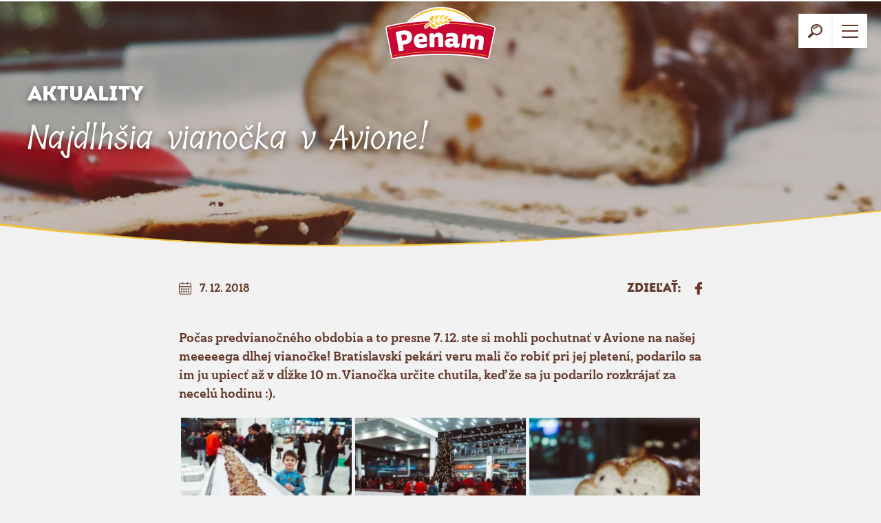

--- FILE ---
content_type: text/html; charset=UTF-8
request_url: https://www.penam.sk/najdlhsia-vianocka-v-avione/
body_size: 16471
content:
<!DOCTYPE html>
<html lang="sk-SK" prefix="og: https://ogp.me/ns#">

<head>
    <meta charset="utf-8">
    <meta name="viewport" content="width=device-width">

    <meta name="description" content="Patříme k předním pekárenským výrobcům ve střední Evropě. V našem sortimentu najdete pekárenské a mlýnské produkty s tradicí již od roku 1992.">
    <meta name="keywords" content="penam, pekárna, chléb, pečivo, rohlík, houska">
    <meta name="author" content="MEDIAGRAFIK s.r.o.">
    <meta name="format-detection" content="telephone=no">

    <link rel="apple-touch-icon" sizes="180x180" href="https://www.penam.sk/obsah/themes/penam/favicons/apple-touch-icon.png">
    <link rel="icon" type="image/png" href="https://www.penam.sk/obsah/themes/penam/favicons/favicon-32x32.png" sizes="32x32">
    <link rel="icon" type="image/png" href="https://www.penam.sk/obsah/themes/penam/favicons/favicon-16x16.png" sizes="16x16">
    <link rel="manifest" href="https://www.penam.sk/obsah/themes/penam/favicons/manifest.json">
    <link rel="mask-icon" href="https://www.penam.sk/obsah/themes/penam/favicons/safari-pinned-tab.svg" color="#5bbad5">
    <meta name="theme-color" content="#ffffff">

    <link rel="preconnect" href="https://fonts.googleapis.com">
    <link rel="preconnect" href="https://fonts.gstatic.com" crossorigin>
    <link href="https://fonts.googleapis.com/css2?family=Tillana&display=swap" rel="stylesheet">

    
<!-- Optimalizácia pre vyhľadávače podľa Rank Math PRO - https://rankmath.com/ -->
<title>Najdlhšia vianočka v Avione! - PENAM, a.s.</title>
<meta name="description" content="Počas predvianočného obdobia a to presne 7. 12. ste si mohli pochutnať v Avione na našej meeeeega dlhej vianočke! Bratislavskí pekári veru mali čo robiť pri"/>
<meta name="robots" content="follow, index, max-snippet:-1, max-video-preview:-1, max-image-preview:large"/>
<link rel="canonical" href="https://www.penam.sk/najdlhsia-vianocka-v-avione/" />
<meta property="og:locale" content="sk_SK" />
<meta property="og:type" content="article" />
<meta property="og:title" content="Najdlhšia vianočka v Avione! - PENAM, a.s." />
<meta property="og:description" content="Počas predvianočného obdobia a to presne 7. 12. ste si mohli pochutnať v Avione na našej meeeeega dlhej vianočke! Bratislavskí pekári veru mali čo robiť pri" />
<meta property="og:url" content="https://www.penam.sk/najdlhsia-vianocka-v-avione/" />
<meta property="og:site_name" content="PENAM, a.s." />
<meta property="og:updated_time" content="2019-02-26T14:17:19+01:00" />
<meta property="og:image" content="https://www.penam.sk/obsah/uploads/2019/02/IMG_0354.jpg" />
<meta property="og:image:secure_url" content="https://www.penam.sk/obsah/uploads/2019/02/IMG_0354.jpg" />
<meta property="og:image:width" content="1000" />
<meta property="og:image:height" content="1500" />
<meta property="og:image:alt" content="Najdlhšia vianočka v&nbsp;Avione!" />
<meta property="og:image:type" content="image/jpeg" />
<meta property="article:published_time" content="2018-12-07T14:14:28+01:00" />
<meta property="article:modified_time" content="2019-02-26T14:17:19+01:00" />
<meta name="twitter:card" content="summary_large_image" />
<meta name="twitter:title" content="Najdlhšia vianočka v Avione! - PENAM, a.s." />
<meta name="twitter:description" content="Počas predvianočného obdobia a to presne 7. 12. ste si mohli pochutnať v Avione na našej meeeeega dlhej vianočke! Bratislavskí pekári veru mali čo robiť pri" />
<meta name="twitter:image" content="https://www.penam.sk/obsah/uploads/2019/02/IMG_0354.jpg" />
<meta name="twitter:label1" content="Napísané" />
<meta name="twitter:data1" content="mgspravce" />
<meta name="twitter:label2" content="Čas na čítanie" />
<meta name="twitter:data2" content="Menej ako minútu" />
<script type="application/ld+json" class="rank-math-schema-pro">{"@context":"https://schema.org","@graph":[{"@type":["Bakery","Organization"],"@id":"https://www.penam.sk/#organization","name":"PENAM, a.s.","url":"https://www.penam.sk","logo":{"@type":"ImageObject","@id":"https://www.penam.sk/#logo","url":"https://www.penam.sk/obsah/uploads/2017/08/logo-with-outline-version-png.png","contentUrl":"https://www.penam.sk/obsah/uploads/2017/08/logo-with-outline-version-png.png","caption":"PENAM, a.s.","inLanguage":"sk-SK","width":"1164","height":"555"},"openingHours":["Monday,Tuesday,Wednesday,Thursday,Friday,Saturday,Sunday 09:00-17:00"],"image":{"@id":"https://www.penam.sk/#logo"}},{"@type":"WebSite","@id":"https://www.penam.sk/#website","url":"https://www.penam.sk","name":"PENAM, a.s.","publisher":{"@id":"https://www.penam.sk/#organization"},"inLanguage":"sk-SK"},{"@type":"ImageObject","@id":"https://www.penam.sk/obsah/uploads/2019/02/IMG_0354.jpg","url":"https://www.penam.sk/obsah/uploads/2019/02/IMG_0354.jpg","width":"1000","height":"1500","inLanguage":"sk-SK"},{"@type":"WebPage","@id":"https://www.penam.sk/najdlhsia-vianocka-v-avione/#webpage","url":"https://www.penam.sk/najdlhsia-vianocka-v-avione/","name":"Najdlh\u0161ia viano\u010dka v Avione! - PENAM, a.s.","datePublished":"2018-12-07T14:14:28+01:00","dateModified":"2019-02-26T14:17:19+01:00","isPartOf":{"@id":"https://www.penam.sk/#website"},"primaryImageOfPage":{"@id":"https://www.penam.sk/obsah/uploads/2019/02/IMG_0354.jpg"},"inLanguage":"sk-SK"},{"@type":"Person","@id":"https://www.penam.sk/najdlhsia-vianocka-v-avione/#author","name":"mgspravce","image":{"@type":"ImageObject","@id":"https://secure.gravatar.com/avatar/ef03b589a4e13749b0b1aca1609cf84995b5f8051fb3f4053fd141bd69dc85f2?s=96&amp;d=mm&amp;r=g","url":"https://secure.gravatar.com/avatar/ef03b589a4e13749b0b1aca1609cf84995b5f8051fb3f4053fd141bd69dc85f2?s=96&amp;d=mm&amp;r=g","caption":"mgspravce","inLanguage":"sk-SK"},"worksFor":{"@id":"https://www.penam.sk/#organization"}},{"@type":"BlogPosting","headline":"Najdlh\u0161ia viano\u010dka v Avione! - PENAM, a.s.","datePublished":"2018-12-07T14:14:28+01:00","dateModified":"2019-02-26T14:17:19+01:00","author":{"@id":"https://www.penam.sk/najdlhsia-vianocka-v-avione/#author","name":"mgspravce"},"publisher":{"@id":"https://www.penam.sk/#organization"},"description":"Po\u010das predviano\u010dn\u00e9ho obdobia a\u00a0to presne 7. 12. ste si mohli pochutna\u0165 v\u00a0Avione na na\u0161ej meeeeega dlhej viano\u010dke! Bratislavsk\u00ed pek\u00e1ri veru mali \u010do robi\u0165 pri","name":"Najdlh\u0161ia viano\u010dka v Avione! - PENAM, a.s.","@id":"https://www.penam.sk/najdlhsia-vianocka-v-avione/#richSnippet","isPartOf":{"@id":"https://www.penam.sk/najdlhsia-vianocka-v-avione/#webpage"},"image":{"@id":"https://www.penam.sk/obsah/uploads/2019/02/IMG_0354.jpg"},"inLanguage":"sk-SK","mainEntityOfPage":{"@id":"https://www.penam.sk/najdlhsia-vianocka-v-avione/#webpage"}}]}</script>
<!-- /Rank Math WordPress SEO plugin -->

<link rel='dns-prefetch' href='//cdn.jsdelivr.net' />
<link rel="alternate" title="oEmbed (JSON)" type="application/json+oembed" href="https://www.penam.sk/wp-json/oembed/1.0/embed?url=https%3A%2F%2Fwww.penam.sk%2Fnajdlhsia-vianocka-v-avione%2F" />
<link rel="alternate" title="oEmbed (XML)" type="text/xml+oembed" href="https://www.penam.sk/wp-json/oembed/1.0/embed?url=https%3A%2F%2Fwww.penam.sk%2Fnajdlhsia-vianocka-v-avione%2F&#038;format=xml" />
<style id='wp-img-auto-sizes-contain-inline-css' type='text/css'>
img:is([sizes=auto i],[sizes^="auto," i]){contain-intrinsic-size:3000px 1500px}
/*# sourceURL=wp-img-auto-sizes-contain-inline-css */
</style>
<style id='wp-emoji-styles-inline-css' type='text/css'>

	img.wp-smiley, img.emoji {
		display: inline !important;
		border: none !important;
		box-shadow: none !important;
		height: 1em !important;
		width: 1em !important;
		margin: 0 0.07em !important;
		vertical-align: -0.1em !important;
		background: none !important;
		padding: 0 !important;
	}
/*# sourceURL=wp-emoji-styles-inline-css */
</style>
<link rel='stylesheet' id='wp-block-library-css' href='https://www.penam.sk/wp-includes/css/dist/block-library/style.min.css?ver=6.9' type='text/css' media='all' />
<style id='wp-block-heading-inline-css' type='text/css'>
h1:where(.wp-block-heading).has-background,h2:where(.wp-block-heading).has-background,h3:where(.wp-block-heading).has-background,h4:where(.wp-block-heading).has-background,h5:where(.wp-block-heading).has-background,h6:where(.wp-block-heading).has-background{padding:1.25em 2.375em}h1.has-text-align-left[style*=writing-mode]:where([style*=vertical-lr]),h1.has-text-align-right[style*=writing-mode]:where([style*=vertical-rl]),h2.has-text-align-left[style*=writing-mode]:where([style*=vertical-lr]),h2.has-text-align-right[style*=writing-mode]:where([style*=vertical-rl]),h3.has-text-align-left[style*=writing-mode]:where([style*=vertical-lr]),h3.has-text-align-right[style*=writing-mode]:where([style*=vertical-rl]),h4.has-text-align-left[style*=writing-mode]:where([style*=vertical-lr]),h4.has-text-align-right[style*=writing-mode]:where([style*=vertical-rl]),h5.has-text-align-left[style*=writing-mode]:where([style*=vertical-lr]),h5.has-text-align-right[style*=writing-mode]:where([style*=vertical-rl]),h6.has-text-align-left[style*=writing-mode]:where([style*=vertical-lr]),h6.has-text-align-right[style*=writing-mode]:where([style*=vertical-rl]){rotate:180deg}
/*# sourceURL=https://www.penam.sk/wp-includes/blocks/heading/style.min.css */
</style>
<style id='wp-block-paragraph-inline-css' type='text/css'>
.is-small-text{font-size:.875em}.is-regular-text{font-size:1em}.is-large-text{font-size:2.25em}.is-larger-text{font-size:3em}.has-drop-cap:not(:focus):first-letter{float:left;font-size:8.4em;font-style:normal;font-weight:100;line-height:.68;margin:.05em .1em 0 0;text-transform:uppercase}body.rtl .has-drop-cap:not(:focus):first-letter{float:none;margin-left:.1em}p.has-drop-cap.has-background{overflow:hidden}:root :where(p.has-background){padding:1.25em 2.375em}:where(p.has-text-color:not(.has-link-color)) a{color:inherit}p.has-text-align-left[style*="writing-mode:vertical-lr"],p.has-text-align-right[style*="writing-mode:vertical-rl"]{rotate:180deg}
/*# sourceURL=https://www.penam.sk/wp-includes/blocks/paragraph/style.min.css */
</style>
<style id='global-styles-inline-css' type='text/css'>
:root{--wp--preset--aspect-ratio--square: 1;--wp--preset--aspect-ratio--4-3: 4/3;--wp--preset--aspect-ratio--3-4: 3/4;--wp--preset--aspect-ratio--3-2: 3/2;--wp--preset--aspect-ratio--2-3: 2/3;--wp--preset--aspect-ratio--16-9: 16/9;--wp--preset--aspect-ratio--9-16: 9/16;--wp--preset--color--black: #000000;--wp--preset--color--cyan-bluish-gray: #abb8c3;--wp--preset--color--white: #ffffff;--wp--preset--color--pale-pink: #f78da7;--wp--preset--color--vivid-red: #cf2e2e;--wp--preset--color--luminous-vivid-orange: #ff6900;--wp--preset--color--luminous-vivid-amber: #fcb900;--wp--preset--color--light-green-cyan: #7bdcb5;--wp--preset--color--vivid-green-cyan: #00d084;--wp--preset--color--pale-cyan-blue: #8ed1fc;--wp--preset--color--vivid-cyan-blue: #0693e3;--wp--preset--color--vivid-purple: #9b51e0;--wp--preset--gradient--vivid-cyan-blue-to-vivid-purple: linear-gradient(135deg,rgb(6,147,227) 0%,rgb(155,81,224) 100%);--wp--preset--gradient--light-green-cyan-to-vivid-green-cyan: linear-gradient(135deg,rgb(122,220,180) 0%,rgb(0,208,130) 100%);--wp--preset--gradient--luminous-vivid-amber-to-luminous-vivid-orange: linear-gradient(135deg,rgb(252,185,0) 0%,rgb(255,105,0) 100%);--wp--preset--gradient--luminous-vivid-orange-to-vivid-red: linear-gradient(135deg,rgb(255,105,0) 0%,rgb(207,46,46) 100%);--wp--preset--gradient--very-light-gray-to-cyan-bluish-gray: linear-gradient(135deg,rgb(238,238,238) 0%,rgb(169,184,195) 100%);--wp--preset--gradient--cool-to-warm-spectrum: linear-gradient(135deg,rgb(74,234,220) 0%,rgb(151,120,209) 20%,rgb(207,42,186) 40%,rgb(238,44,130) 60%,rgb(251,105,98) 80%,rgb(254,248,76) 100%);--wp--preset--gradient--blush-light-purple: linear-gradient(135deg,rgb(255,206,236) 0%,rgb(152,150,240) 100%);--wp--preset--gradient--blush-bordeaux: linear-gradient(135deg,rgb(254,205,165) 0%,rgb(254,45,45) 50%,rgb(107,0,62) 100%);--wp--preset--gradient--luminous-dusk: linear-gradient(135deg,rgb(255,203,112) 0%,rgb(199,81,192) 50%,rgb(65,88,208) 100%);--wp--preset--gradient--pale-ocean: linear-gradient(135deg,rgb(255,245,203) 0%,rgb(182,227,212) 50%,rgb(51,167,181) 100%);--wp--preset--gradient--electric-grass: linear-gradient(135deg,rgb(202,248,128) 0%,rgb(113,206,126) 100%);--wp--preset--gradient--midnight: linear-gradient(135deg,rgb(2,3,129) 0%,rgb(40,116,252) 100%);--wp--preset--font-size--small: 13px;--wp--preset--font-size--medium: 20px;--wp--preset--font-size--large: 36px;--wp--preset--font-size--x-large: 42px;--wp--preset--spacing--20: 0.44rem;--wp--preset--spacing--30: 0.67rem;--wp--preset--spacing--40: 1rem;--wp--preset--spacing--50: 1.5rem;--wp--preset--spacing--60: 2.25rem;--wp--preset--spacing--70: 3.38rem;--wp--preset--spacing--80: 5.06rem;--wp--preset--shadow--natural: 6px 6px 9px rgba(0, 0, 0, 0.2);--wp--preset--shadow--deep: 12px 12px 50px rgba(0, 0, 0, 0.4);--wp--preset--shadow--sharp: 6px 6px 0px rgba(0, 0, 0, 0.2);--wp--preset--shadow--outlined: 6px 6px 0px -3px rgb(255, 255, 255), 6px 6px rgb(0, 0, 0);--wp--preset--shadow--crisp: 6px 6px 0px rgb(0, 0, 0);}:where(.is-layout-flex){gap: 0.5em;}:where(.is-layout-grid){gap: 0.5em;}body .is-layout-flex{display: flex;}.is-layout-flex{flex-wrap: wrap;align-items: center;}.is-layout-flex > :is(*, div){margin: 0;}body .is-layout-grid{display: grid;}.is-layout-grid > :is(*, div){margin: 0;}:where(.wp-block-columns.is-layout-flex){gap: 2em;}:where(.wp-block-columns.is-layout-grid){gap: 2em;}:where(.wp-block-post-template.is-layout-flex){gap: 1.25em;}:where(.wp-block-post-template.is-layout-grid){gap: 1.25em;}.has-black-color{color: var(--wp--preset--color--black) !important;}.has-cyan-bluish-gray-color{color: var(--wp--preset--color--cyan-bluish-gray) !important;}.has-white-color{color: var(--wp--preset--color--white) !important;}.has-pale-pink-color{color: var(--wp--preset--color--pale-pink) !important;}.has-vivid-red-color{color: var(--wp--preset--color--vivid-red) !important;}.has-luminous-vivid-orange-color{color: var(--wp--preset--color--luminous-vivid-orange) !important;}.has-luminous-vivid-amber-color{color: var(--wp--preset--color--luminous-vivid-amber) !important;}.has-light-green-cyan-color{color: var(--wp--preset--color--light-green-cyan) !important;}.has-vivid-green-cyan-color{color: var(--wp--preset--color--vivid-green-cyan) !important;}.has-pale-cyan-blue-color{color: var(--wp--preset--color--pale-cyan-blue) !important;}.has-vivid-cyan-blue-color{color: var(--wp--preset--color--vivid-cyan-blue) !important;}.has-vivid-purple-color{color: var(--wp--preset--color--vivid-purple) !important;}.has-black-background-color{background-color: var(--wp--preset--color--black) !important;}.has-cyan-bluish-gray-background-color{background-color: var(--wp--preset--color--cyan-bluish-gray) !important;}.has-white-background-color{background-color: var(--wp--preset--color--white) !important;}.has-pale-pink-background-color{background-color: var(--wp--preset--color--pale-pink) !important;}.has-vivid-red-background-color{background-color: var(--wp--preset--color--vivid-red) !important;}.has-luminous-vivid-orange-background-color{background-color: var(--wp--preset--color--luminous-vivid-orange) !important;}.has-luminous-vivid-amber-background-color{background-color: var(--wp--preset--color--luminous-vivid-amber) !important;}.has-light-green-cyan-background-color{background-color: var(--wp--preset--color--light-green-cyan) !important;}.has-vivid-green-cyan-background-color{background-color: var(--wp--preset--color--vivid-green-cyan) !important;}.has-pale-cyan-blue-background-color{background-color: var(--wp--preset--color--pale-cyan-blue) !important;}.has-vivid-cyan-blue-background-color{background-color: var(--wp--preset--color--vivid-cyan-blue) !important;}.has-vivid-purple-background-color{background-color: var(--wp--preset--color--vivid-purple) !important;}.has-black-border-color{border-color: var(--wp--preset--color--black) !important;}.has-cyan-bluish-gray-border-color{border-color: var(--wp--preset--color--cyan-bluish-gray) !important;}.has-white-border-color{border-color: var(--wp--preset--color--white) !important;}.has-pale-pink-border-color{border-color: var(--wp--preset--color--pale-pink) !important;}.has-vivid-red-border-color{border-color: var(--wp--preset--color--vivid-red) !important;}.has-luminous-vivid-orange-border-color{border-color: var(--wp--preset--color--luminous-vivid-orange) !important;}.has-luminous-vivid-amber-border-color{border-color: var(--wp--preset--color--luminous-vivid-amber) !important;}.has-light-green-cyan-border-color{border-color: var(--wp--preset--color--light-green-cyan) !important;}.has-vivid-green-cyan-border-color{border-color: var(--wp--preset--color--vivid-green-cyan) !important;}.has-pale-cyan-blue-border-color{border-color: var(--wp--preset--color--pale-cyan-blue) !important;}.has-vivid-cyan-blue-border-color{border-color: var(--wp--preset--color--vivid-cyan-blue) !important;}.has-vivid-purple-border-color{border-color: var(--wp--preset--color--vivid-purple) !important;}.has-vivid-cyan-blue-to-vivid-purple-gradient-background{background: var(--wp--preset--gradient--vivid-cyan-blue-to-vivid-purple) !important;}.has-light-green-cyan-to-vivid-green-cyan-gradient-background{background: var(--wp--preset--gradient--light-green-cyan-to-vivid-green-cyan) !important;}.has-luminous-vivid-amber-to-luminous-vivid-orange-gradient-background{background: var(--wp--preset--gradient--luminous-vivid-amber-to-luminous-vivid-orange) !important;}.has-luminous-vivid-orange-to-vivid-red-gradient-background{background: var(--wp--preset--gradient--luminous-vivid-orange-to-vivid-red) !important;}.has-very-light-gray-to-cyan-bluish-gray-gradient-background{background: var(--wp--preset--gradient--very-light-gray-to-cyan-bluish-gray) !important;}.has-cool-to-warm-spectrum-gradient-background{background: var(--wp--preset--gradient--cool-to-warm-spectrum) !important;}.has-blush-light-purple-gradient-background{background: var(--wp--preset--gradient--blush-light-purple) !important;}.has-blush-bordeaux-gradient-background{background: var(--wp--preset--gradient--blush-bordeaux) !important;}.has-luminous-dusk-gradient-background{background: var(--wp--preset--gradient--luminous-dusk) !important;}.has-pale-ocean-gradient-background{background: var(--wp--preset--gradient--pale-ocean) !important;}.has-electric-grass-gradient-background{background: var(--wp--preset--gradient--electric-grass) !important;}.has-midnight-gradient-background{background: var(--wp--preset--gradient--midnight) !important;}.has-small-font-size{font-size: var(--wp--preset--font-size--small) !important;}.has-medium-font-size{font-size: var(--wp--preset--font-size--medium) !important;}.has-large-font-size{font-size: var(--wp--preset--font-size--large) !important;}.has-x-large-font-size{font-size: var(--wp--preset--font-size--x-large) !important;}
/*# sourceURL=global-styles-inline-css */
</style>

<style id='classic-theme-styles-inline-css' type='text/css'>
/*! This file is auto-generated */
.wp-block-button__link{color:#fff;background-color:#32373c;border-radius:9999px;box-shadow:none;text-decoration:none;padding:calc(.667em + 2px) calc(1.333em + 2px);font-size:1.125em}.wp-block-file__button{background:#32373c;color:#fff;text-decoration:none}
/*# sourceURL=/wp-includes/css/classic-themes.min.css */
</style>
<link rel='stylesheet' id='responsive-lightbox-tosrus-css' href='https://www.penam.sk/obsah/plugins/responsive-lightbox/assets/tosrus/jquery.tosrus.min.css?ver=2.5.0' type='text/css' media='all' />
<link rel='stylesheet' id='eeb-css-frontend-css' href='https://www.penam.sk/obsah/plugins/email-encoder-bundle/assets/css/style.css?ver=54d4eedc552c499c4a8d6b89c23d3df1' type='text/css' media='all' />
<link rel='stylesheet' id='cookies-iframe-style-css' href='https://www.penam.sk/obsah/themes/penam/css/iframemanager.css?ver=1.0.0' type='text/css' media='all' />
<link rel='stylesheet' id='cookies-style-css' href='https://www.penam.sk/obsah/themes/penam/css/cookies.css?ver=1.0.1' type='text/css' media='all' />
<link rel='stylesheet' id='main-style-css' href='https://www.penam.sk/obsah/themes/penam/dist/style.css?ver=1768465384' type='text/css' media='all' />
<script type="text/javascript" src="https://www.penam.sk/wp-includes/js/jquery/jquery.min.js?ver=3.7.1" id="jquery-core-js"></script>
<script type="text/javascript" src="https://www.penam.sk/wp-includes/js/jquery/jquery-migrate.min.js?ver=3.4.1" id="jquery-migrate-js"></script>
<script type="text/javascript" src="https://www.penam.sk/obsah/plugins/responsive-lightbox/assets/infinitescroll/infinite-scroll.pkgd.min.js?ver=4.0.1" id="responsive-lightbox-infinite-scroll-js"></script>
<script type="text/javascript" src="https://www.penam.sk/obsah/plugins/email-encoder-bundle/assets/js/custom.js?ver=2c542c9989f589cd5318f5cef6a9ecd7" id="eeb-js-frontend-js"></script>
<script type="text/javascript" src="https://www.penam.sk/obsah/themes/penam/js/main.js?ver=1764692239" id="main-script-js"></script>
<link rel="https://api.w.org/" href="https://www.penam.sk/wp-json/" /><link rel="alternate" title="JSON" type="application/json" href="https://www.penam.sk/wp-json/wp/v2/posts/2175" /><link rel='shortlink' href='https://www.penam.sk/?p=2175' />

    <meta name="facebook-domain-verification" content="rmt6e7035s2imprhj95gsfxapjpg35" />

<script>
window.dataLayer = window.dataLayer || [];
function gtag(){dataLayer.push(arguments);}

gtag('consent', 'default', {
    'ad_storage'              : 'denied',
    'analytics_storage'       : 'denied',
    'functionality_storage'   : 'denied',
    'security_storage'        : 'denied',
    'personalization_storage' : 'denied',
    'ad_user_data': 'denied',
    'ad_personalization': 'denied'
});
</script>

<!-- Google Tag Manager -->
<script>(function(w,d,s,l,i){w[l]=w[l]||[];w[l].push({'gtm.start':
new Date().getTime(),event:'gtm.js'});var f=d.getElementsByTagName(s)[0],
j=d.createElement(s),dl=l!='dataLayer'?'&l='+l:'';j.async=true;j.src=
'https://www.googletagmanager.com/gtm.js?id='+i+dl;f.parentNode.insertBefore(j,f);
})(window,document,'script','dataLayer','GTM-M8VWKCD');</script>
<!-- End Google Tag Manager -->

<script type="text/plain" data-cookiecategory="analytics">
    gtag('consent', 'update', {
        'analytics_storage': 'granted'
    });
</script>

<script type="text/plain" data-cookiecategory="marketing">
    gtag('consent', 'update', {
        'ad_storage': 'granted',
'ad_user_data' : 'granted',
'ad_personalization' : 'granted'
    });
</script>

<link rel='stylesheet' id='wpmf-material-icon-css' href='https://fonts.googleapis.com/css?family=Material+Icons%7CMaterial+Icons+Outlined&#038;ver=6.9' type='text/css' media='all' />
<link rel='stylesheet' id='wpmf-gallery-style-css' href='https://www.penam.sk/obsah/plugins/wp-media-folder/assets/css/display-gallery/style-display-gallery.css?ver=6.1.8' type='text/css' media='all' />
<style id='wpmf-gallery-style-inline-css' type='text/css'>
#gallery-1 .wpmf-gallery-item img {border: transparent 0px solid}
/*# sourceURL=wpmf-gallery-style-inline-css */
</style>
<link rel='stylesheet' id='wpmf-gallery-popup-style-css' href='https://www.penam.sk/obsah/plugins/wp-media-folder/assets/css/display-gallery/magnific-popup.css?ver=0.9.9' type='text/css' media='all' />
<meta name="generator" content="WP Rocket 3.20.2" data-wpr-features="wpr_image_dimensions wpr_preload_links wpr_desktop" /></head>

<body class="wp-singular post-template-default single single-post postid-2175 single-format-standard wp-theme-penam cookie-theme">
    
    <header data-rocket-location-hash="9e5d7848eb9c7d917bea9637ed7216d8" class="header header-page" fetchpriority="high" style="background-image: url(https://www.penam.sk/obsah/uploads/2019/02/IMG_0394-1500x600.jpg)">
        <div data-rocket-location-hash="e4e8ed05a9d60b3c5a2e6aefb5775d63" class="top-bar">
            <!-- <div class="line"></div> -->
            <nav class="content">
                <ul class="menu left-side">
                    <li id="menu-item-30" class="vyrobky menu-item menu-item-type-post_type menu-item-object-page menu-item-30"><a href="https://www.penam.sk/vyrobky/">Výrobky</a></li>
<li id="menu-item-31" class="menu-item menu-item-type-post_type menu-item-object-page menu-item-31"><a href="https://www.penam.sk/pribeh-peciva/">Príbeh pečiva</a></li>
<li id="menu-item-382" class="menu-item menu-item-type-post_type_archive menu-item-object-recepty menu-item-382"><a href="https://www.penam.sk/recepty/">Recepty</a></li>
<li id="menu-item-33" class="menu-item menu-item-type-post_type menu-item-object-page current_page_parent current-menu-item menu-item-33"><a href="https://www.penam.sk/aktuality/" aria-current="page">Aktuality</a></li>
                </ul>

                
                    <a href="https://www.penam.sk" class="logo">
                        <img width="278" height="132" src="https://www.penam.sk/obsah/themes/penam/img/logo.svg" alt="Penam a.s.">
                    </a>

                
                <ul class="menu right-side">
                    <li id="menu-item-34" class="menu-item menu-item-type-post_type menu-item-object-page menu-item-34"><a href="https://www.penam.sk/svet-penam/">Svet Penam</a></li>
<li id="menu-item-5465" class="menu-item menu-item-type-post_type menu-item-object-page menu-item-5465"><a href="https://www.penam.sk/20-rokov-s-vami/">20 rokov s&nbsp;Vami</a></li>
<li id="menu-item-70" class="menu-item menu-item-type-custom menu-item-object-custom menu-item-70"><a href="http://kariera.penam.sk/">Kariéra</a></li>
<li id="menu-item-36" class="menu-item menu-item-type-post_type menu-item-object-page menu-item-36"><a href="https://www.penam.sk/kontakt/">Kontakt</a></li>
<li id="menu-item-3286" class="button button-red menu-item menu-item-type-custom menu-item-object-custom menu-item-3286"><a target="_blank" href="https://magazin.penam.sk/">Magazín</a></li>
<li id="menu-item-1999" class="eshop menu-item menu-item-type-post_type menu-item-object-page menu-item-1999"><a href="https://www.penam.sk/eshop/">Eshop</a></li>
                    <li class="search-form-wrapper">
                        <div id="search-icon" title="hledat"></div>
                        <form role="search" method="GET" id="search-form" action="https://www.penam.sk/">
                            <input type="search" name="s" placeholder="Hledaný výraz..." value="" id="search-input" required>
                            <input type="submit" title="Hledat" value="">
                        </form>
                    </li>
                </ul>


            </nav>
            <div data-rocket-location-hash="a6f9083a268e60ef43c83c5f5a36e5fc" class="zigzag zigzag-bottom zigzag-white"></div>
        </div>


        <div data-rocket-location-hash="8d5979677aeb972f6c81d12f494d6393" class="mobile-menu-wrapper js-mobile-menu-wrapper">
            <div data-rocket-location-hash="11096b94fb0358ddee60cb88b0ebc17c" class="mobile-menu-wrapper__search-menu">
                <div class="mobile-search">
                    <form role="search" method="GET" class="mobile-search__search-form js-mobile-search-form" action="https://www.penam.sk/">
                        <input type="search" name="s" class="mobile-search__search-input" placeholder="Hledaný výraz..." value="" required>
                        <button type="submit" class="mobile-search__search-submit" title="Hledat"></button>
                    </form>
                    <div class="mobile-search__search-icon js-mobile-search-icon" title="hledat"></div>
                </div>
                <div class="mobile-menu-button-wrapper">
                    <div class="mobile-menu-button js-mobile-menu-button"><span></span> <span></span> <span></span> <span></span></div>
                </div>
            </div>
            <nav class="mobile-menu js-mobile-menu">
                <div class="mobile-menu-inside-wrapper">
                    <div class="mobile-menu-controller">
                        <div class="mobile-menu-text">Menu</div>
                        <div class="mobile-menu-close-button js-mobile-menu-close-button">
                            <img width="16" height="16" src="https://www.penam.sk/obsah/themes/penam/img/close.svg" alt="Zavřít menu" class="svg">
                        </div>
                    </div>
                    <ul>
                        <li id="menu-item-835" class="menu-item menu-item-type-post_type menu-item-object-page menu-item-home menu-item-835"><a href="https://www.penam.sk/">Úvod</a></li>
<li id="menu-item-836" class="menu-item menu-item-type-post_type menu-item-object-page menu-item-836"><a href="https://www.penam.sk/vyrobky/">Výrobky</a></li>
<li id="menu-item-837" class="menu-item menu-item-type-post_type menu-item-object-page menu-item-837"><a href="https://www.penam.sk/pribeh-peciva/">Príbeh pečiva</a></li>
<li id="menu-item-838" class="menu-item menu-item-type-post_type menu-item-object-page menu-item-838"><a href="https://www.penam.sk/recepty/">Recepty</a></li>
<li id="menu-item-839" class="menu-item menu-item-type-post_type menu-item-object-page current_page_parent current-menu-item menu-item-839"><a href="https://www.penam.sk/aktuality/" aria-current="page">Aktuality</a></li>
<li id="menu-item-840" class="menu-item menu-item-type-post_type menu-item-object-page menu-item-840"><a href="https://www.penam.sk/svet-penam/">Svet Penam</a></li>
<li id="menu-item-842" class="menu-item menu-item-type-custom menu-item-object-custom menu-item-842"><a href="http://kariera.penam.sk">Kariéra</a></li>
<li id="menu-item-841" class="menu-item menu-item-type-post_type menu-item-object-page menu-item-841"><a href="https://www.penam.sk/kontakt/">Kontakt</a></li>
<li id="menu-item-3287" class="menu-item menu-item-type-custom menu-item-object-custom menu-item-3287"><a target="_blank" href="https://magazin.penam.sk/">Magazín</a></li>
<li id="menu-item-3388" class="menu-item menu-item-type-post_type menu-item-object-page menu-item-3388"><a href="https://www.penam.sk/eshop/">Eshop</a></li>
                    </ul>
                </div>
            </nav>
        </div>


        <nav class="submenu-vyrobky">
            <div data-rocket-location-hash="debe6e40eeecde94c05da8aedc139b83" class="content">
                <div class="left-side">
                    <h3 class="submenu-main-title">Klasické pekárske výrobky</h3>
                    <div class="brand-products">
                                                                                <a href="https://www.penam.sk/vyrobky/chlieb/">
                                    <span class="image">
                                        <img width="257" height="240" src="https://www.penam.sk/obsah/uploads/2017/08/Chlieb-kyjevsky-redizajn-3D-257x240.jpg" class="attachment-product size-product wp-post-image" alt="" decoding="async" fetchpriority="high" srcset="https://www.penam.sk/obsah/uploads/2017/08/Chlieb-kyjevsky-redizajn-3D-257x240.jpg 257w, https://www.penam.sk/obsah/uploads/2017/08/Chlieb-kyjevsky-redizajn-3D-600x559.jpg 600w, https://www.penam.sk/obsah/uploads/2017/08/Chlieb-kyjevsky-redizajn-3D-768x716.jpg 768w, https://www.penam.sk/obsah/uploads/2017/08/Chlieb-kyjevsky-redizajn-3D-1200x1119.jpg 1200w, https://www.penam.sk/obsah/uploads/2017/08/Chlieb-kyjevsky-redizajn-3D.jpg 1716w" sizes="(max-width: 257px) 100vw, 257px" />                                    </span>
                                    <h3 class="title">Chlieb</h3>
                                </a>
                                                        <a href="https://www.penam.sk/vyrobky/jemne-pecivo/">
                                    <span class="image">
                                        <img width="360" height="218" src="https://www.penam.sk/obsah/uploads/2017/08/70048_Zavin_mak_400g_m01-360x218.jpg" class="attachment-product size-product wp-post-image" alt="Závin makový 400 g" decoding="async" srcset="https://www.penam.sk/obsah/uploads/2017/08/70048_Zavin_mak_400g_m01-360x218.jpg 360w, https://www.penam.sk/obsah/uploads/2017/08/70048_Zavin_mak_400g_m01-600x363.jpg 600w, https://www.penam.sk/obsah/uploads/2017/08/70048_Zavin_mak_400g_m01-768x464.jpg 768w, https://www.penam.sk/obsah/uploads/2017/08/70048_Zavin_mak_400g_m01.jpg 1200w" sizes="(max-width: 360px) 100vw, 360px" />                                    </span>
                                    <h3 class="title">Jemné pečivo</h3>
                                </a>
                                                        <a href="https://www.penam.sk/vyrobky/toastovy-chlieb/">
                                    <span class="image">
                                        <img width="188" height="240" src="https://www.penam.sk/obsah/uploads/2019/07/80321-Toastovy-chlieb-svetly-psenicny-500g-188x240.jpg" class="attachment-product size-product wp-post-image" alt="" decoding="async" srcset="https://www.penam.sk/obsah/uploads/2019/07/80321-Toastovy-chlieb-svetly-psenicny-500g-188x240.jpg 188w, https://www.penam.sk/obsah/uploads/2019/07/80321-Toastovy-chlieb-svetly-psenicny-500g-471x600.jpg 471w, https://www.penam.sk/obsah/uploads/2019/07/80321-Toastovy-chlieb-svetly-psenicny-500g-768x978.jpg 768w, https://www.penam.sk/obsah/uploads/2019/07/80321-Toastovy-chlieb-svetly-psenicny-500g-942x1200.jpg 942w, https://www.penam.sk/obsah/uploads/2019/07/80321-Toastovy-chlieb-svetly-psenicny-500g.jpg 1920w" sizes="(max-width: 188px) 100vw, 188px" />                                    </span>
                                    <h3 class="title">Toastový chlieb</h3>
                                </a>
                                                        <a href="https://www.penam.sk/vyrobky/bezne-pecivo/">
                                    <span class="image">
                                        <img width="360" height="218" src="https://www.penam.sk/obsah/uploads/2017/08/33360_Rohlik_kralovsky_sypany_100g-360x218-1505479938.jpg" class="attachment-product size-product wp-post-image" alt="Rohlík královský sypaný 100 g" decoding="async" />                                    </span>
                                    <h3 class="title">Bežné pečivo</h3>
                                </a>
                                                        <a href="https://www.penam.sk/vyrobky/jemne-pecivo-nebalene/">
                                    <span class="image">
                                        <img width="290" height="240" src="https://www.penam.sk/obsah/uploads/2017/08/34657_Satecek_s_tvarohovou_naplni_50g-360x298-1505480068.jpg" class="attachment-product size-product wp-post-image" alt="Šáteček s tvarohovou náplní 50 g" decoding="async" />                                    </span>
                                    <h3 class="title">Jemné pečivo nebalené</h3>
                                </a>
                                                        <a href="https://www.penam.sk/vyrobky/mlynske-vyrobky/">
                                    <span class="image">
                                        <img width="177" height="240" src="https://www.penam.sk/obsah/uploads/2022/04/11001_Psenicna_hladka_muka_00_SK_F_M01-177x240.png" class="attachment-product size-product wp-post-image" alt="" decoding="async" srcset="https://www.penam.sk/obsah/uploads/2022/04/11001_Psenicna_hladka_muka_00_SK_F_M01-177x240.png 177w, https://www.penam.sk/obsah/uploads/2022/04/11001_Psenicna_hladka_muka_00_SK_F_M01-443x600.png 443w, https://www.penam.sk/obsah/uploads/2022/04/11001_Psenicna_hladka_muka_00_SK_F_M01-887x1200.png 887w, https://www.penam.sk/obsah/uploads/2022/04/11001_Psenicna_hladka_muka_00_SK_F_M01-768x1039.png 768w, https://www.penam.sk/obsah/uploads/2022/04/11001_Psenicna_hladka_muka_00_SK_F_M01-1135x1536.png 1135w, https://www.penam.sk/obsah/uploads/2022/04/11001_Psenicna_hladka_muka_00_SK_F_M01-1514x2048.png 1514w, https://www.penam.sk/obsah/uploads/2022/04/11001_Psenicna_hladka_muka_00_SK_F_M01-scaled.png 1892w" sizes="(max-width: 177px) 100vw, 177px" />                                    </span>
                                    <h3 class="title">Mlynské výrobky</h3>
                                </a>
                                                        <a href="https://www.penam.sk/vyrobky/strouhanky/">
                                    <span class="image">
                                        <img width="149" height="240" src="https://www.penam.sk/obsah/uploads/2019/07/83458-Struhanka-500g-B-C-149x240.jpg" class="attachment-product size-product wp-post-image" alt="" decoding="async" srcset="https://www.penam.sk/obsah/uploads/2019/07/83458-Struhanka-500g-B-C-149x240.jpg 149w, https://www.penam.sk/obsah/uploads/2019/07/83458-Struhanka-500g-B-C-373x600.jpg 373w, https://www.penam.sk/obsah/uploads/2019/07/83458-Struhanka-500g-B-C-768x1234.jpg 768w, https://www.penam.sk/obsah/uploads/2019/07/83458-Struhanka-500g-B-C-747x1200.jpg 747w, https://www.penam.sk/obsah/uploads/2019/07/83458-Struhanka-500g-B-C-scaled.jpg 1593w" sizes="(max-width: 149px) 100vw, 149px" />                                    </span>
                                    <h3 class="title">Strúhanka</h3>
                                </a>
                                                        <a href="https://www.penam.sk/vyrobky/parene-vyrobky/">
                                    <span class="image">
                                        <img width="304" height="240" src="https://www.penam.sk/obsah/uploads/2022/02/84653_Buchty_parene_ovocne_300g_L_M01-304x240.png" class="attachment-product size-product wp-post-image" alt="" decoding="async" srcset="https://www.penam.sk/obsah/uploads/2022/02/84653_Buchty_parene_ovocne_300g_L_M01-304x240.png 304w, https://www.penam.sk/obsah/uploads/2022/02/84653_Buchty_parene_ovocne_300g_L_M01-600x474.png 600w, https://www.penam.sk/obsah/uploads/2022/02/84653_Buchty_parene_ovocne_300g_L_M01-1200x949.png 1200w, https://www.penam.sk/obsah/uploads/2022/02/84653_Buchty_parene_ovocne_300g_L_M01-768x607.png 768w, https://www.penam.sk/obsah/uploads/2022/02/84653_Buchty_parene_ovocne_300g_L_M01-1536x1214.png 1536w, https://www.penam.sk/obsah/uploads/2022/02/84653_Buchty_parene_ovocne_300g_L_M01-2048x1619.png 2048w" sizes="(max-width: 304px) 100vw, 304px" />                                    </span>
                                    <h3 class="title">Parené výrobky</h3>
                                </a>
                                            </div>
                </div>
                <div class="right-side">
                    <h3 class="submenu-main-title">Prémiové rady</h3>
                    <div class="brand-products">
                                                                                <a href="https://www.penam.sk/vyrobky/pecivo-fit-den/">
                                    <span class="image">
                                        <img width="240" height="240" src="https://www.penam.sk/obsah/uploads/2023/08/1-240x240.png" class="attachment-product size-product wp-post-image" alt="Fitden večerní chlapík | Penam.sk" decoding="async" srcset="https://www.penam.sk/obsah/uploads/2023/08/1-240x240.png 240w, https://www.penam.sk/obsah/uploads/2023/08/1-600x600.png 600w, https://www.penam.sk/obsah/uploads/2023/08/1-250x250.png 250w, https://www.penam.sk/obsah/uploads/2023/08/1-768x768.png 768w, https://www.penam.sk/obsah/uploads/2023/08/1.png 1080w" sizes="(max-width: 240px) 100vw, 240px" />                                    </span>
                                    <h3 class="title">Fit deň</h3>
                                </a>
                                                        <a href="https://www.penam.sk/vyrobky/protein/">
                                    <span class="image">
                                        <img width="137" height="240" src="https://www.penam.sk/obsah/uploads/2020/04/Proteinovy_chlebik_tmavy_200g_Attila-137x240.png" class="attachment-product size-product wp-post-image" alt="" decoding="async" srcset="https://www.penam.sk/obsah/uploads/2020/04/Proteinovy_chlebik_tmavy_200g_Attila-137x240.png 137w, https://www.penam.sk/obsah/uploads/2020/04/Proteinovy_chlebik_tmavy_200g_Attila-343x600.png 343w, https://www.penam.sk/obsah/uploads/2020/04/Proteinovy_chlebik_tmavy_200g_Attila.png 686w" sizes="(max-width: 137px) 100vw, 137px" />                                    </span>
                                    <h3 class="title">Protein</h3>
                                </a>
                                                        <a href="https://www.penam.sk/vyrobky/zo-srdca-sladke/">
                                    <span class="image">
                                        <img width="325" height="240" src="https://www.penam.sk/obsah/uploads/2024/06/70091-ZSS-Zavin-s-naplnou-kakaovou-400g-B-50�-naplne-left-325x240.png" class="attachment-product size-product wp-post-image" alt="" decoding="async" srcset="https://www.penam.sk/obsah/uploads/2024/06/70091-ZSS-Zavin-s-naplnou-kakaovou-400g-B-50�-naplne-left-325x240.png 325w, https://www.penam.sk/obsah/uploads/2024/06/70091-ZSS-Zavin-s-naplnou-kakaovou-400g-B-50�-naplne-left-600x442.png 600w, https://www.penam.sk/obsah/uploads/2024/06/70091-ZSS-Zavin-s-naplnou-kakaovou-400g-B-50�-naplne-left-1200x885.png 1200w, https://www.penam.sk/obsah/uploads/2024/06/70091-ZSS-Zavin-s-naplnou-kakaovou-400g-B-50�-naplne-left-768x566.png 768w, https://www.penam.sk/obsah/uploads/2024/06/70091-ZSS-Zavin-s-naplnou-kakaovou-400g-B-50�-naplne-left-1536x1133.png 1536w, https://www.penam.sk/obsah/uploads/2024/06/70091-ZSS-Zavin-s-naplnou-kakaovou-400g-B-50�-naplne-left-2048x1510.png 2048w" sizes="(max-width: 325px) 100vw, 325px" />                                    </span>
                                    <h3 class="title">Zo srdca sladké</h3>
                                </a>
                                                        <a href="https://www.penam.sk/vyrobky/slovanska/">
                                    <span class="image">
                                        <img width="295" height="240" src="https://www.penam.sk/obsah/uploads/2025/11/82277-Slovansky-zemiakovy-chlieb-400g-BK-ZK-front-295x240.png" class="attachment-product size-product wp-post-image" alt="" decoding="async" srcset="https://www.penam.sk/obsah/uploads/2025/11/82277-Slovansky-zemiakovy-chlieb-400g-BK-ZK-front-295x240.png 295w, https://www.penam.sk/obsah/uploads/2025/11/82277-Slovansky-zemiakovy-chlieb-400g-BK-ZK-front-600x488.png 600w, https://www.penam.sk/obsah/uploads/2025/11/82277-Slovansky-zemiakovy-chlieb-400g-BK-ZK-front-1200x975.png 1200w, https://www.penam.sk/obsah/uploads/2025/11/82277-Slovansky-zemiakovy-chlieb-400g-BK-ZK-front-768x624.png 768w, https://www.penam.sk/obsah/uploads/2025/11/82277-Slovansky-zemiakovy-chlieb-400g-BK-ZK-front-1536x1248.png 1536w, https://www.penam.sk/obsah/uploads/2025/11/82277-Slovansky-zemiakovy-chlieb-400g-BK-ZK-front-2048x1665.png 2048w" sizes="(max-width: 295px) 100vw, 295px" />                                    </span>
                                    <h3 class="title">Slovanské</h3>
                                </a>
                                                        <a href="https://www.penam.sk/plundrove-spicky/">
                                    <span class="image">
                                        <img width="126" height="240" src="https://www.penam.sk/obsah/uploads/2022/11/Spicky-126x240.jpg" class="attachment-product size-product wp-post-image" alt="" decoding="async" srcset="https://www.penam.sk/obsah/uploads/2022/11/Spicky-126x240.jpg 126w, https://www.penam.sk/obsah/uploads/2022/11/Spicky-314x600.jpg 314w, https://www.penam.sk/obsah/uploads/2022/11/Spicky.jpg 460w" sizes="(max-width: 126px) 100vw, 126px" />                                    </span>
                                    <h3 class="title">Pľundrové špičky</h3>
                                </a>
                                                        <a href="https://www.penam.sk/vitacelia/">
                                    <span class="image">
                                        <img width="136" height="240" src="https://www.penam.sk/obsah/uploads/2022/11/Vitacelia-136x240.jpg" class="attachment-product size-product wp-post-image" alt="" decoding="async" srcset="https://www.penam.sk/obsah/uploads/2022/11/Vitacelia-136x240.jpg 136w, https://www.penam.sk/obsah/uploads/2022/11/Vitacelia-339x600.jpg 339w, https://www.penam.sk/obsah/uploads/2022/11/Vitacelia-678x1200.jpg 678w, https://www.penam.sk/obsah/uploads/2022/11/Vitacelia-768x1360.jpg 768w, https://www.penam.sk/obsah/uploads/2022/11/Vitacelia-867x1536.jpg 867w, https://www.penam.sk/obsah/uploads/2022/11/Vitacelia-1156x2048.jpg 1156w, https://www.penam.sk/obsah/uploads/2022/11/Vitacelia-scaled.jpg 1445w" sizes="(max-width: 136px) 100vw, 136px" />                                    </span>
                                    <h3 class="title">Vitacelia</h3>
                                </a>
                                                        <a href="https://www.penam.sk/vyrobky/grill-me/">
                                    <span class="image">
                                        <img width="209" height="240" src="https://www.penam.sk/obsah/uploads/2022/11/Grill-me-209x240.jpg" class="attachment-product size-product wp-post-image" alt="" decoding="async" srcset="https://www.penam.sk/obsah/uploads/2022/11/Grill-me-209x240.jpg 209w, https://www.penam.sk/obsah/uploads/2022/11/Grill-me-522x600.jpg 522w, https://www.penam.sk/obsah/uploads/2022/11/Grill-me.jpg 763w" sizes="(max-width: 209px) 100vw, 209px" />                                    </span>
                                    <h3 class="title">Grill me</h3>
                                </a>
                                                        <a href="https://www.penam.sk/vyrobky/hamburgery/">
                                    <span class="image">
                                        <img width="360" height="229" src="https://www.penam.sk/obsah/uploads/2025/06/92544-Superburger-so-sezamom-300g-4x75-redesign-360x229.png" class="attachment-product size-product wp-post-image" alt="" decoding="async" srcset="https://www.penam.sk/obsah/uploads/2025/06/92544-Superburger-so-sezamom-300g-4x75-redesign-360x229.png 360w, https://www.penam.sk/obsah/uploads/2025/06/92544-Superburger-so-sezamom-300g-4x75-redesign-600x381.png 600w, https://www.penam.sk/obsah/uploads/2025/06/92544-Superburger-so-sezamom-300g-4x75-redesign-1200x762.png 1200w, https://www.penam.sk/obsah/uploads/2025/06/92544-Superburger-so-sezamom-300g-4x75-redesign-768x488.png 768w, https://www.penam.sk/obsah/uploads/2025/06/92544-Superburger-so-sezamom-300g-4x75-redesign-1536x975.png 1536w, https://www.penam.sk/obsah/uploads/2025/06/92544-Superburger-so-sezamom-300g-4x75-redesign-2048x1300.png 2048w" sizes="(max-width: 360px) 100vw, 360px" />                                    </span>
                                    <h3 class="title">Hamburgery</h3>
                                </a>
                                                        <a href="https://www.penam.sk/vyrobky/toustis/">
                                    <span class="image">
                                        <img width="310" height="240" src="https://www.penam.sk/obsah/uploads/2025/06/Toustis-svetle-310x240.png" class="attachment-product size-product wp-post-image" alt="" decoding="async" srcset="https://www.penam.sk/obsah/uploads/2025/06/Toustis-svetle-310x240.png 310w, https://www.penam.sk/obsah/uploads/2025/06/Toustis-svetle-600x464.png 600w, https://www.penam.sk/obsah/uploads/2025/06/Toustis-svetle-1200x928.png 1200w, https://www.penam.sk/obsah/uploads/2025/06/Toustis-svetle-768x594.png 768w, https://www.penam.sk/obsah/uploads/2025/06/Toustis-svetle-1536x1188.png 1536w, https://www.penam.sk/obsah/uploads/2025/06/Toustis-svetle-2048x1584.png 2048w" sizes="(max-width: 310px) 100vw, 310px" />                                    </span>
                                    <h3 class="title">Toustís</h3>
                                </a>
                                                        <a href="https://www.penam.sk/vyrobky/vesele-pecivo/">
                                    <span class="image">
                                        <img width="360" height="155" src="https://www.penam.sk/obsah/uploads/2023/10/85331-Vesely-makovnik-400g-B-front-360x155.png" class="attachment-product size-product wp-post-image" alt="" decoding="async" srcset="https://www.penam.sk/obsah/uploads/2023/10/85331-Vesely-makovnik-400g-B-front-360x155.png 360w, https://www.penam.sk/obsah/uploads/2023/10/85331-Vesely-makovnik-400g-B-front-600x259.png 600w, https://www.penam.sk/obsah/uploads/2023/10/85331-Vesely-makovnik-400g-B-front-1200x518.png 1200w, https://www.penam.sk/obsah/uploads/2023/10/85331-Vesely-makovnik-400g-B-front-768x331.png 768w, https://www.penam.sk/obsah/uploads/2023/10/85331-Vesely-makovnik-400g-B-front-1536x663.png 1536w, https://www.penam.sk/obsah/uploads/2023/10/85331-Vesely-makovnik-400g-B-front-2048x884.png 2048w" sizes="(max-width: 360px) 100vw, 360px" />                                    </span>
                                    <h3 class="title">Veselé pečivo</h3>
                                </a>
                                                        <a href="https://www.penam.sk/vyrobky/perniky/">
                                    <span class="image">
                                        <img width="360" height="214" src="https://www.penam.sk/obsah/uploads/2021/02/41519-Pernik-s-merunkovou-naplni-60gB-scaled-1-360x214.jpg" class="attachment-product size-product wp-post-image" alt="" decoding="async" srcset="https://www.penam.sk/obsah/uploads/2021/02/41519-Pernik-s-merunkovou-naplni-60gB-scaled-1-360x214.jpg 360w, https://www.penam.sk/obsah/uploads/2021/02/41519-Pernik-s-merunkovou-naplni-60gB-scaled-1-600x356.jpg 600w, https://www.penam.sk/obsah/uploads/2021/02/41519-Pernik-s-merunkovou-naplni-60gB-scaled-1-1200x713.jpg 1200w, https://www.penam.sk/obsah/uploads/2021/02/41519-Pernik-s-merunkovou-naplni-60gB-scaled-1-768x456.jpg 768w, https://www.penam.sk/obsah/uploads/2021/02/41519-Pernik-s-merunkovou-naplni-60gB-scaled-1-1536x913.jpg 1536w, https://www.penam.sk/obsah/uploads/2021/02/41519-Pernik-s-merunkovou-naplni-60gB-scaled-1-2048x1217.jpg 2048w" sizes="(max-width: 360px) 100vw, 360px" />                                    </span>
                                    <h3 class="title">Perníky</h3>
                                </a>
                                                        <a href="https://www.penam.sk/vyrobky/s-dusou-pekara/">
                                    <span class="image">
                                        <img width="120" height="240" src="https://www.penam.sk/obsah/uploads/2022/11/80410_Novohradsky_Svetly_BK_400g_F_M01-120x240.jpg" class="attachment-product size-product wp-post-image" alt="" decoding="async" srcset="https://www.penam.sk/obsah/uploads/2022/11/80410_Novohradsky_Svetly_BK_400g_F_M01-120x240.jpg 120w, https://www.penam.sk/obsah/uploads/2022/11/80410_Novohradsky_Svetly_BK_400g_F_M01-300x600.jpg 300w, https://www.penam.sk/obsah/uploads/2022/11/80410_Novohradsky_Svetly_BK_400g_F_M01-600x1200.jpg 600w, https://www.penam.sk/obsah/uploads/2022/11/80410_Novohradsky_Svetly_BK_400g_F_M01-768x1536.jpg 768w, https://www.penam.sk/obsah/uploads/2022/11/80410_Novohradsky_Svetly_BK_400g_F_M01-1023x2048.jpg 1023w, https://www.penam.sk/obsah/uploads/2022/11/80410_Novohradsky_Svetly_BK_400g_F_M01-scaled.jpg 1279w" sizes="(max-width: 120px) 100vw, 120px" />                                    </span>
                                    <h3 class="title">S&nbsp;dušou pekára</h3>
                                </a>
                                                        <a href="https://www.penam.sk/penam-37/">
                                    <span class="image">
                                        <img width="157" height="240" src="https://www.penam.sk/obsah/uploads/2024/10/3D_Skrtel_Chlieb_Proteinovy_s_bublinou_250g_NEW_F_A01-157x240.png" class="attachment-product size-product wp-post-image" alt="" decoding="async" srcset="https://www.penam.sk/obsah/uploads/2024/10/3D_Skrtel_Chlieb_Proteinovy_s_bublinou_250g_NEW_F_A01-157x240.png 157w, https://www.penam.sk/obsah/uploads/2024/10/3D_Skrtel_Chlieb_Proteinovy_s_bublinou_250g_NEW_F_A01-391x600.png 391w, https://www.penam.sk/obsah/uploads/2024/10/3D_Skrtel_Chlieb_Proteinovy_s_bublinou_250g_NEW_F_A01-783x1200.png 783w, https://www.penam.sk/obsah/uploads/2024/10/3D_Skrtel_Chlieb_Proteinovy_s_bublinou_250g_NEW_F_A01-768x1177.png 768w, https://www.penam.sk/obsah/uploads/2024/10/3D_Skrtel_Chlieb_Proteinovy_s_bublinou_250g_NEW_F_A01-1002x1536.png 1002w, https://www.penam.sk/obsah/uploads/2024/10/3D_Skrtel_Chlieb_Proteinovy_s_bublinou_250g_NEW_F_A01-1336x2048.png 1336w, https://www.penam.sk/obsah/uploads/2024/10/3D_Skrtel_Chlieb_Proteinovy_s_bublinou_250g_NEW_F_A01.png 1599w" sizes="(max-width: 157px) 100vw, 157px" />                                    </span>
                                    <h3 class="title">Penam 37</h3>
                                </a>
                                                        <a href="https://www.penam.sk/dinoo/">
                                    <span class="image">
                                        <img width="206" height="240" src="https://www.penam.sk/obsah/uploads/2024/11/dinoo-vyrobky-206x240.png" class="attachment-product size-product wp-post-image" alt="" decoding="async" srcset="https://www.penam.sk/obsah/uploads/2024/11/dinoo-vyrobky-206x240.png 206w, https://www.penam.sk/obsah/uploads/2024/11/dinoo-vyrobky.png 361w" sizes="(max-width: 206px) 100vw, 206px" />                                    </span>
                                    <h3 class="title">Dinoo</h3>
                                </a>
                                                        <a href="https://www.penam.sk/terra/">
                                    <span class="image">
                                        <img width="120" height="240" src="https://www.penam.sk/obsah/uploads/2025/05/82346-TERRA-Chlieb-celozrnny-s-rascou-500g-BK-120x240.png" class="attachment-product size-product wp-post-image" alt="" decoding="async" srcset="https://www.penam.sk/obsah/uploads/2025/05/82346-TERRA-Chlieb-celozrnny-s-rascou-500g-BK-120x240.png 120w, https://www.penam.sk/obsah/uploads/2025/05/82346-TERRA-Chlieb-celozrnny-s-rascou-500g-BK-300x600.png 300w, https://www.penam.sk/obsah/uploads/2025/05/82346-TERRA-Chlieb-celozrnny-s-rascou-500g-BK-600x1200.png 600w, https://www.penam.sk/obsah/uploads/2025/05/82346-TERRA-Chlieb-celozrnny-s-rascou-500g-BK-768x1536.png 768w, https://www.penam.sk/obsah/uploads/2025/05/82346-TERRA-Chlieb-celozrnny-s-rascou-500g-BK-1024x2048.png 1024w" sizes="(max-width: 120px) 100vw, 120px" />                                    </span>
                                    <h3 class="title">TERRA</h3>
                                </a>
                                                        <a href="https://www.penam.sk/pribehy-nasich-mam/">
                                    <span class="image">
                                        <img width="360" height="209" src="https://www.penam.sk/obsah/uploads/2025/06/85392-Pekac-buchiet-s-naplnou-makovou-250g-zmenseny-360x209.png" class="attachment-product size-product wp-post-image" alt="" decoding="async" srcset="https://www.penam.sk/obsah/uploads/2025/06/85392-Pekac-buchiet-s-naplnou-makovou-250g-zmenseny-360x209.png 360w, https://www.penam.sk/obsah/uploads/2025/06/85392-Pekac-buchiet-s-naplnou-makovou-250g-zmenseny-600x348.png 600w, https://www.penam.sk/obsah/uploads/2025/06/85392-Pekac-buchiet-s-naplnou-makovou-250g-zmenseny-1200x696.png 1200w, https://www.penam.sk/obsah/uploads/2025/06/85392-Pekac-buchiet-s-naplnou-makovou-250g-zmenseny-768x445.png 768w, https://www.penam.sk/obsah/uploads/2025/06/85392-Pekac-buchiet-s-naplnou-makovou-250g-zmenseny-1536x890.png 1536w, https://www.penam.sk/obsah/uploads/2025/06/85392-Pekac-buchiet-s-naplnou-makovou-250g-zmenseny.png 1920w" sizes="(max-width: 360px) 100vw, 360px" />                                    </span>
                                    <h3 class="title">Príbehy našich mám</h3>
                                </a>
                        
                                                <a href="https://baker-street.sk" target="_blank" class="brand-products__link">
                            <span class="image">
                                <img width="276" height="200" src="https://www.penam.sk/obsah/themes/penam/img/baker-street.png" alt="Baker street" class="lazyload" loading="lazy">
                            </span>
                            <h3 class="title">Baker street</h3>
                        </a>
                                                
                    </div>
                </div>
            </div>
        </nav>

                    <div data-rocket-location-hash="caebd2542984bbc390387f1aa69f0f4b" class="header-content">
                                    <div data-rocket-location-hash="130f7233e95ce07d73de633361c387b2" class="text two-headings">
                        <p class="parent-page">Aktuality</p>
                        <h1>Najdlhšia vianočka v Avione!</h1>
                                                                    </div>
                            </div>

                            <div data-rocket-location-hash="dbe2f6f722c2013883d9ee560cd0ab06" class="header-image"></div>
            
            </header>
<main data-rocket-location-hash="b80d888c2016924567e5fe08c86f1dc0" class="main page-single">
    <div data-rocket-location-hash="fd6b2bfea7be98eca3cd6be0429f6422" class="yellow-line-top"></div>

    <div data-rocket-location-hash="8b88dc942174450580835cfd2dde82c6" class="content">
        <div data-rocket-location-hash="a32c767fa65b7998c908ad39702a511d" class="date-share">
            <span class="date">7. 12. 2018</span>
            <div class="share">
                <span>Zdieľať:</span>
                <a href="https://www.facebook.com/sharer/sharer.php?u=https://www.penam.sk/najdlhsia-vianocka-v-avione/" class="facebook"><img width="52" height="96" src="https://www.penam.sk/obsah/themes/penam/img/icon-facebook.svg" alt="facebook"></a>
            </div>
        </div>
        
            <p>Počas predvianočného obdobia a&nbsp;to presne 7. 12. ste si mohli pochutnať v&nbsp;Avione na našej meeeeega dlhej vianočke! Bratislavskí pekári veru mali čo robiť pri jej pletení, podarilo sa im ju upiecť až v&nbsp;dĺžke 10 m. Vianočka určite chutila, keď že sa ju podarilo rozkrájať za necelú hodinu :).</p>
<div class="wpmf-gallerys wpmf-gallerys-life " ><div id="gallery-1" class="gallery gallery_life wpmf_gallery_default gallery_default  gallery-columns-3 gallery-size-thumbnail gallery-link-file wpmf-has-border-radius-0 wpmf-gutterwidth-5 no_ratio"><figure class="wpmf-gallery-item" data-index="0"><div class="wpmf-gallery-icon"><div class="square_thumbnail"><div class="img_centered"><a class=" not_video noLightbox" data-lightbox="1" data-href="https://www.penam.sk/obsah/uploads/2019/02/IMG_0354-800x1200.jpg" title="" target="_self" data-index="0" data-rel="lightbox-image-0" data-rl_title="" data-rl_caption=""><img width="250" height="250" decoding="async" class="wpmf_img" alt="IMG_0354" src="https://www.penam.sk/obsah/uploads/2019/02/IMG_0354-250x250.jpg" data-type="wpmfgalleryimg" data-lazy-src="https://www.penam.sk/obsah/uploads/2019/02/IMG_0354-250x250.jpg"></a></div></div></div></figure><figure class="wpmf-gallery-item" data-index="1"><div class="wpmf-gallery-icon"><div class="square_thumbnail"><div class="img_centered"><a class=" not_video noLightbox" data-lightbox="1" data-href="https://www.penam.sk/obsah/uploads/2019/02/IMG_0368-1200x800.jpg" title="" target="_self" data-index="1" data-rel="lightbox-image-1" data-rl_title="" data-rl_caption=""><img width="250" height="250" decoding="async" class="wpmf_img" alt="IMG_0368" src="https://www.penam.sk/obsah/uploads/2019/02/IMG_0368-250x250.jpg" data-type="wpmfgalleryimg" data-lazy-src="https://www.penam.sk/obsah/uploads/2019/02/IMG_0368-250x250.jpg"></a></div></div></div></figure><figure class="wpmf-gallery-item" data-index="2"><div class="wpmf-gallery-icon"><div class="square_thumbnail"><div class="img_centered"><a class=" not_video noLightbox" data-lightbox="1" data-href="https://www.penam.sk/obsah/uploads/2019/02/IMG_0394-1200x800.jpg" title="" target="_self" data-index="2" data-rel="lightbox-image-2" data-rl_title="" data-rl_caption=""><img width="250" height="250" decoding="async" class="wpmf_img" alt="IMG_0394" src="https://www.penam.sk/obsah/uploads/2019/02/IMG_0394-250x250.jpg" data-type="wpmfgalleryimg" data-lazy-src="https://www.penam.sk/obsah/uploads/2019/02/IMG_0394-250x250.jpg"></a></div></div></div></figure></div></div>

            </div>
    <div data-rocket-location-hash="ef939eb33a3e607a698ff0fd2cd2badd" class="yellow-line-bottom"></div>

    <div data-rocket-location-hash="4aff6da3bb2dae95705b584656d35ec4" class="related-articles-container">
        <div data-rocket-location-hash="4a7a1039c44ec362bf02106170e422bc" class="content">
            <h2>Pozrite sa aj na naše ďalšie články</h2>
            <div class="related-articles-wrapper related-articles-wrapper-news-little">
                                
                        <article class="news news-little">
    <a href="https://www.penam.sk/zacnite-rok-zdravo-vas-oblubeny-chlieb-z-radu-terra-teraz-aj-v-sieti-tesco/" class="image-link"><div class="image" style="background-image: url(https://www.penam.sk/obsah/uploads/2026/01/TERRA_celozrnny_s_rascou_1_square-1-580x200.png);"></div></a>
    <div class="news-content">
        <h3 class="title"><a href="https://www.penam.sk/zacnite-rok-zdravo-vas-oblubeny-chlieb-z-radu-terra-teraz-aj-v-sieti-tesco/">Začnite rok zdravo: Váš obľúbený chlieb z&nbsp;radu TERRA teraz aj v&nbsp;sieti Tesco!</a></h3>
        <span class="date">8. 1. 2026</span>
        <p>Začnite rok zdravo Január je mesiacom nových začiatkov a&nbsp;ľahšieho jedálnička. Náš Celozrnný chlieb s&nbsp;rascou z&nbsp;radu TERRA je vaším ideálnym partnerom &#8230;</p>
        <a href="https://www.penam.sk/zacnite-rok-zdravo-vas-oblubeny-chlieb-z-radu-terra-teraz-aj-v-sieti-tesco/" class="link">Celý článok</a>
    </div>
</article>

                
                        <article class="news news-little">
    <a href="https://www.penam.sk/ranajky-na-ktore-sa-budete-tesit-uz-vecer/" class="image-link"><div class="image" style="background-image: url(https://www.penam.sk/obsah/uploads/2025/12/toast_so_skoricou_A02-580x200.png);"></div></a>
    <div class="news-content">
        <h3 class="title"><a href="https://www.penam.sk/ranajky-na-ktore-sa-budete-tesit-uz-vecer/">Raňajky, na ktoré sa budete tešiť už večer!</a></h3>
        <span class="date">10. 12. 2025</span>
        <p>Raňajky, na ktoré sa budete tešiť už večer! Zabudnite na nudné pečivo bez chuti. Predstavte si vôňu čerstvo opečeného toastu, &#8230;</p>
        <a href="https://www.penam.sk/ranajky-na-ktore-sa-budete-tesit-uz-vecer/" class="link">Celý článok</a>
    </div>
</article>

                
                        <article class="news news-little">
    <a href="https://www.penam.sk/sme-najdoveryhodnejsou-znackou-uz-po-3-krat/" class="image-link"><div class="image" style="background-image: url(https://www.penam.sk/obsah/uploads/2025/12/TITULKA-580x200.jpg);"></div></a>
    <div class="news-content">
        <h3 class="title"><a href="https://www.penam.sk/sme-najdoveryhodnejsou-znackou-uz-po-3-krat/">Sme Najdôveryhodnejšou značkou už po 3. krát</a></h3>
        <span class="date">2. 12. 2025</span>
        <p>Počas slávnostného galavečera v&nbsp;hoteli DoubleTree by Hilton v&nbsp;Bratislave sa 26. 11. udeľovali ocenenia tým NAJ značkám v&nbsp;až 77 kategóriách. Do &#8230;</p>
        <a href="https://www.penam.sk/sme-najdoveryhodnejsou-znackou-uz-po-3-krat/" class="link">Celý článok</a>
    </div>
</article>

                            </div>
        </div>
    </div>

</main>

        <footer data-rocket-location-hash="8977dd76c6c4a29b75d37a962ade3f51" class="footer ">
                            <div data-rocket-location-hash="ee91d6763e8c629979dcec598763a30d" class="zigzag zigzag-top zigzag-brown"></div>
                        <a href="https://www.penam.sk" class="logo footer-logo"><img width="278" height="132" src="https://www.penam.sk/obsah/themes/penam/img/logo.svg" alt="Penam a.s."></a>
            <div data-rocket-location-hash="ebb6345ca8433823e36718140b99288d" class="wrapper">
                <div class="content">

                    <div class="footer__content"><div class="footer__contact"><a href="tel:+421376517681" class="footer__contact-item footer__contact-item--phone"><div class="footer__contact-icon"></div><div class="footer__contact-value">+421 37 651 76 81</div></a><a href="javascript:;" data-enc-email="cranz[at]cranz.fx" class="footer__contact-item footer__contact-item--email mail-link" data-wpel-link="ignore"><span id="eeb-852138-88357"></span><script type="text/javascript">(function() {var ml=".CEeunFrt0clfomk2_spD4i%a-dv3",mi="GL1JFKG@9:;HBBGLDG@@<==837AA:=58H:8IF:=5G@@GL2GL1G@6JFKGL2GL1JFKG@9:;HBBGLDG@@<==837AA:=58H:8IKH;43G@@GL2C35H>GE9C35H>0B?GL1G@6JFKGL2",o="";for(var j=0,l=mi.length;j<l;j++) {o+=ml.charAt(mi.charCodeAt(j)-48);}document.getElementById("eeb-852138-88357").innerHTML = decodeURIComponent(o);}());</script><noscript>*protected email*</noscript></a></div><div class="footer__social"><a href="https://www.facebook.com/penam.sk/" class="footer__social-item footer__social-item--facebook" target="_blank" rel="noopener noreferrer" title="Facebook"><div></div><span>Facebook</span></a><a href="https://www.youtube.com/user/wwwpenamcz" class="footer__social-item footer__social-item--youtube" target="_blank" rel="noopener noreferrer" title="YouTube"><div></div><span>YouTube</span></a><a href="https://www.instagram.com/penam_slovakia/" class="footer__social-item footer__social-item--instagram" target="_blank" rel="noopener noreferrer" title="Instagram"><div></div><span>Instagram</span></a><a href="https://www.tiktok.com/@penam_slovakia" class="footer__social-item footer__social-item--tiktok" target="_blank" rel="noopener noreferrer" title="TikTok"><div></div><span>TikTok</span></a></div><div class="footer__partner-logos"><a href="https://www.penam.sk/csr/" title="Správa o sociálnej zodpovednosti podnikov" class="footer__partner-logos-item"><div class="footer__partner-logos-logo-wrapper"><img width="120" height="120" src="https://www.penam.sk/obsah/uploads/2024/10/logo-CSR-zmensene.webp" class="footer__partner-logos-logo" alt="" decoding="async" loading="lazy" /></div><div class="footer__partner-logos-title">Správa o sociálnej zodpovednosti podnikov</div></a></div></div>                    <div class="copy">
                        <p>© Copyright: PENAM SLOVAKIA, a.s., all rights reserved | <a href="https://www.penam.sk/pravne-uznesenie/">Právne uznesenie</a></p>
                    </div>

                        <div class="footer__links">
        <p>
            <a href="javascript:void(0);" data-cc="c-settings">Nastavení cookies</a>
             | <a href="https://www.penam.sk/cookies-a-podmienky-pouzivania#cookies">Cookies a podmienky používania</a>        </p>
    </div>
    
                </div>
            </div>
        </footer>

        <script type="speculationrules">
{"prefetch":[{"source":"document","where":{"and":[{"href_matches":"/*"},{"not":{"href_matches":["/wp-*.php","/wp-admin/*","/obsah/uploads/*","/obsah/*","/obsah/plugins/*","/obsah/themes/penam/*","/*\\?(.+)"]}},{"not":{"selector_matches":"a[rel~=\"nofollow\"]"}},{"not":{"selector_matches":".no-prefetch, .no-prefetch a"}}]},"eagerness":"conservative"}]}
</script>
<script type="text/javascript" src="https://www.penam.sk/obsah/plugins/responsive-lightbox/assets/dompurify/purify.min.js?ver=3.3.1" id="dompurify-js"></script>
<script type="text/javascript" id="responsive-lightbox-sanitizer-js-before">
/* <![CDATA[ */
window.RLG = window.RLG || {}; window.RLG.sanitizeAllowedHosts = ["youtube.com","www.youtube.com","youtu.be","vimeo.com","player.vimeo.com"];
//# sourceURL=responsive-lightbox-sanitizer-js-before
/* ]]> */
</script>
<script type="text/javascript" src="https://www.penam.sk/obsah/plugins/responsive-lightbox/js/sanitizer.js?ver=2.6.1" id="responsive-lightbox-sanitizer-js"></script>
<script type="text/javascript" src="https://www.penam.sk/obsah/plugins/responsive-lightbox/assets/tosrus/jquery.tosrus.min.js?ver=2.5.0" id="responsive-lightbox-tosrus-js"></script>
<script type="text/javascript" src="https://www.penam.sk/wp-includes/js/underscore.min.js?ver=1.13.7" id="underscore-js"></script>
<script type="text/javascript" id="responsive-lightbox-js-before">
/* <![CDATA[ */
var rlArgs = {"script":"tosrus","selector":"lightbox","customEvents":"","activeGalleries":true,"effect":"slide","infinite":true,"keys":true,"autoplay":true,"pauseOnHover":true,"timeout":4000,"pagination":true,"paginationType":"thumbnails","closeOnClick":true,"woocommerce_gallery":false,"ajaxurl":"https:\/\/www.penam.sk\/wp-admin\/admin-ajax.php","nonce":"b89b357934","preview":false,"postId":2175,"scriptExtension":false};

//# sourceURL=responsive-lightbox-js-before
/* ]]> */
</script>
<script type="text/javascript" src="https://www.penam.sk/obsah/plugins/responsive-lightbox/js/front.js?ver=2.6.1" id="responsive-lightbox-js"></script>
<script type="text/javascript" id="rocket-browser-checker-js-after">
/* <![CDATA[ */
"use strict";var _createClass=function(){function defineProperties(target,props){for(var i=0;i<props.length;i++){var descriptor=props[i];descriptor.enumerable=descriptor.enumerable||!1,descriptor.configurable=!0,"value"in descriptor&&(descriptor.writable=!0),Object.defineProperty(target,descriptor.key,descriptor)}}return function(Constructor,protoProps,staticProps){return protoProps&&defineProperties(Constructor.prototype,protoProps),staticProps&&defineProperties(Constructor,staticProps),Constructor}}();function _classCallCheck(instance,Constructor){if(!(instance instanceof Constructor))throw new TypeError("Cannot call a class as a function")}var RocketBrowserCompatibilityChecker=function(){function RocketBrowserCompatibilityChecker(options){_classCallCheck(this,RocketBrowserCompatibilityChecker),this.passiveSupported=!1,this._checkPassiveOption(this),this.options=!!this.passiveSupported&&options}return _createClass(RocketBrowserCompatibilityChecker,[{key:"_checkPassiveOption",value:function(self){try{var options={get passive(){return!(self.passiveSupported=!0)}};window.addEventListener("test",null,options),window.removeEventListener("test",null,options)}catch(err){self.passiveSupported=!1}}},{key:"initRequestIdleCallback",value:function(){!1 in window&&(window.requestIdleCallback=function(cb){var start=Date.now();return setTimeout(function(){cb({didTimeout:!1,timeRemaining:function(){return Math.max(0,50-(Date.now()-start))}})},1)}),!1 in window&&(window.cancelIdleCallback=function(id){return clearTimeout(id)})}},{key:"isDataSaverModeOn",value:function(){return"connection"in navigator&&!0===navigator.connection.saveData}},{key:"supportsLinkPrefetch",value:function(){var elem=document.createElement("link");return elem.relList&&elem.relList.supports&&elem.relList.supports("prefetch")&&window.IntersectionObserver&&"isIntersecting"in IntersectionObserverEntry.prototype}},{key:"isSlowConnection",value:function(){return"connection"in navigator&&"effectiveType"in navigator.connection&&("2g"===navigator.connection.effectiveType||"slow-2g"===navigator.connection.effectiveType)}}]),RocketBrowserCompatibilityChecker}();
//# sourceURL=rocket-browser-checker-js-after
/* ]]> */
</script>
<script type="text/javascript" id="rocket-preload-links-js-extra">
/* <![CDATA[ */
var RocketPreloadLinksConfig = {"excludeUris":"/(?:.+/)?feed(?:/(?:.+/?)?)?$|/(?:.+/)?embed/|/(index.php/)?(.*)wp-json(/.*|$)|/refer/|/go/|/recommend/|/recommends/","usesTrailingSlash":"1","imageExt":"jpg|jpeg|gif|png|tiff|bmp|webp|avif|pdf|doc|docx|xls|xlsx|php","fileExt":"jpg|jpeg|gif|png|tiff|bmp|webp|avif|pdf|doc|docx|xls|xlsx|php|html|htm","siteUrl":"https://www.penam.sk","onHoverDelay":"100","rateThrottle":"3"};
//# sourceURL=rocket-preload-links-js-extra
/* ]]> */
</script>
<script type="text/javascript" id="rocket-preload-links-js-after">
/* <![CDATA[ */
(function() {
"use strict";var r="function"==typeof Symbol&&"symbol"==typeof Symbol.iterator?function(e){return typeof e}:function(e){return e&&"function"==typeof Symbol&&e.constructor===Symbol&&e!==Symbol.prototype?"symbol":typeof e},e=function(){function i(e,t){for(var n=0;n<t.length;n++){var i=t[n];i.enumerable=i.enumerable||!1,i.configurable=!0,"value"in i&&(i.writable=!0),Object.defineProperty(e,i.key,i)}}return function(e,t,n){return t&&i(e.prototype,t),n&&i(e,n),e}}();function i(e,t){if(!(e instanceof t))throw new TypeError("Cannot call a class as a function")}var t=function(){function n(e,t){i(this,n),this.browser=e,this.config=t,this.options=this.browser.options,this.prefetched=new Set,this.eventTime=null,this.threshold=1111,this.numOnHover=0}return e(n,[{key:"init",value:function(){!this.browser.supportsLinkPrefetch()||this.browser.isDataSaverModeOn()||this.browser.isSlowConnection()||(this.regex={excludeUris:RegExp(this.config.excludeUris,"i"),images:RegExp(".("+this.config.imageExt+")$","i"),fileExt:RegExp(".("+this.config.fileExt+")$","i")},this._initListeners(this))}},{key:"_initListeners",value:function(e){-1<this.config.onHoverDelay&&document.addEventListener("mouseover",e.listener.bind(e),e.listenerOptions),document.addEventListener("mousedown",e.listener.bind(e),e.listenerOptions),document.addEventListener("touchstart",e.listener.bind(e),e.listenerOptions)}},{key:"listener",value:function(e){var t=e.target.closest("a"),n=this._prepareUrl(t);if(null!==n)switch(e.type){case"mousedown":case"touchstart":this._addPrefetchLink(n);break;case"mouseover":this._earlyPrefetch(t,n,"mouseout")}}},{key:"_earlyPrefetch",value:function(t,e,n){var i=this,r=setTimeout(function(){if(r=null,0===i.numOnHover)setTimeout(function(){return i.numOnHover=0},1e3);else if(i.numOnHover>i.config.rateThrottle)return;i.numOnHover++,i._addPrefetchLink(e)},this.config.onHoverDelay);t.addEventListener(n,function e(){t.removeEventListener(n,e,{passive:!0}),null!==r&&(clearTimeout(r),r=null)},{passive:!0})}},{key:"_addPrefetchLink",value:function(i){return this.prefetched.add(i.href),new Promise(function(e,t){var n=document.createElement("link");n.rel="prefetch",n.href=i.href,n.onload=e,n.onerror=t,document.head.appendChild(n)}).catch(function(){})}},{key:"_prepareUrl",value:function(e){if(null===e||"object"!==(void 0===e?"undefined":r(e))||!1 in e||-1===["http:","https:"].indexOf(e.protocol))return null;var t=e.href.substring(0,this.config.siteUrl.length),n=this._getPathname(e.href,t),i={original:e.href,protocol:e.protocol,origin:t,pathname:n,href:t+n};return this._isLinkOk(i)?i:null}},{key:"_getPathname",value:function(e,t){var n=t?e.substring(this.config.siteUrl.length):e;return n.startsWith("/")||(n="/"+n),this._shouldAddTrailingSlash(n)?n+"/":n}},{key:"_shouldAddTrailingSlash",value:function(e){return this.config.usesTrailingSlash&&!e.endsWith("/")&&!this.regex.fileExt.test(e)}},{key:"_isLinkOk",value:function(e){return null!==e&&"object"===(void 0===e?"undefined":r(e))&&(!this.prefetched.has(e.href)&&e.origin===this.config.siteUrl&&-1===e.href.indexOf("?")&&-1===e.href.indexOf("#")&&!this.regex.excludeUris.test(e.href)&&!this.regex.images.test(e.href))}}],[{key:"run",value:function(){"undefined"!=typeof RocketPreloadLinksConfig&&new n(new RocketBrowserCompatibilityChecker({capture:!0,passive:!0}),RocketPreloadLinksConfig).init()}}]),n}();t.run();
}());

//# sourceURL=rocket-preload-links-js-after
/* ]]> */
</script>
<script type="text/javascript" src="https://cdn.jsdelivr.net/gh/orestbida/iframemanager@v1.0/dist/iframemanager.js?ver=1.0.0" id="cookies-iframe-js"></script>
<script type="text/javascript" src="https://cdn.jsdelivr.net/gh/orestbida/cookieconsent@v2.8.0/dist/cookieconsent.js?ver=2.8.0" id="cookies-script-js"></script>
<script type="text/javascript" id="cookies-init-script-js-extra">
/* <![CDATA[ */
var url = {"templateUrl":"https://www.penam.sk","domain":".penam.sk","cookiesPage":"https://www.penam.sk/cookies-a-podmienky-pouzivania#cookies"};
//# sourceURL=cookies-init-script-js-extra
/* ]]> */
</script>
<script type="text/javascript" src="https://www.penam.sk/obsah/themes/penam/js/cookies-init.js?ver=1.0.1" id="cookies-init-script-js"></script>
<script type="text/javascript" src="https://www.penam.sk/obsah/plugins/wp-media-folder/assets/js/display-gallery/jquery.magnific-popup.min.js?ver=0.9.9" id="wpmf-gallery-popup-js"></script>
<script type="text/javascript" src="https://www.penam.sk/obsah/plugins/wp-media-folder/assets/js/display-gallery/imagesloaded.pkgd.min.js?ver=3.1.5" id="wordpresscanvas-imagesloaded-js"></script>
<script type="text/javascript" id="wpmf-gallery-js-extra">
/* <![CDATA[ */
var wpmfggr = {"wpmf_lightbox_gallery":"1","wpmf_current_theme":"Penam a.s.","slider_animation":"slide","smush_lazyload":"","img_url":"https://www.penam.sk/obsah/plugins/wp-media-folder/assets/images/"};
//# sourceURL=wpmf-gallery-js-extra
/* ]]> */
</script>
<script type="text/javascript" src="https://www.penam.sk/obsah/plugins/wp-media-folder/assets/js/display-gallery/site_gallery.js?ver=6.1.8" id="wpmf-gallery-js"></script>
        
        <script>var rocket_beacon_data = {"ajax_url":"https:\/\/www.penam.sk\/wp-admin\/admin-ajax.php","nonce":"56847a9e32","url":"https:\/\/www.penam.sk\/najdlhsia-vianocka-v-avione","is_mobile":false,"width_threshold":1600,"height_threshold":700,"delay":500,"debug":null,"status":{"atf":true,"lrc":true,"preload_fonts":true,"preconnect_external_domain":true},"elements":"img, video, picture, p, main, div, li, svg, section, header, span","lrc_threshold":1800,"preload_fonts_exclusions":["api.fontshare.com","cdn.fontshare.com"],"processed_extensions":["woff2","woff","ttf"],"external_font_exclusions":[],"preconnect_external_domain_elements":["link","script","iframe"],"preconnect_external_domain_exclusions":["static.cloudflareinsights.com","rel=\"profile\"","rel=\"preconnect\"","rel=\"dns-prefetch\"","rel=\"icon\""]}</script><script data-name="wpr-wpr-beacon" src='https://www.penam.sk/obsah/plugins/wp-rocket/assets/js/wpr-beacon.min.js' async></script></body>

        </html>
<!-- This website is like a Rocket, isn't it? Performance optimized by WP Rocket. Learn more: https://wp-rocket.me - Debug: cached@1769437035 -->

--- FILE ---
content_type: text/css; charset=utf-8
request_url: https://www.penam.sk/obsah/themes/penam/css/iframemanager.css?ver=1.0.0
body_size: 1270
content:
div[data-service] *,div[data-service] :after,div[data-service] :before{-webkit-box-sizing:border-box;box-sizing:border-box;float:none;font-style:inherit;font-variant:normal;font-weight:inherit;font-family:inherit;line-height:1.2;font-size:1em;margin:0;padding:0;text-transform:none;letter-spacing:unset;color:inherit;background:0 0;border:none;box-shadow:none;text-decoration:none;text-align:left}div[data-service] .c-ld{bottom:2em;right:2.5em;opacity:0;visibility:hidden;transform:translateY(10px);transition:opacity .3s ease,visibility .3s ease,transform .3s ease}div[data-service] .c-ld,div[data-service] .c-ld:after{position:absolute;z-index:1;border-radius:100%;width:20px;height:20px}div[data-service] .c-ld::after{content:'';border:4px solid #fff;border-top:4px solid transparent;animation:spin 1s linear infinite}div[data-service].c-h-n .c-ld{opacity:1;visibility:visible;transform:translateY(0)}@keyframes spin{0%{transform:rotate(0)}100%{transform:rotate(360deg)}}div[data-service]{display:inline-block;max-width:100%;min-height:150px;min-width:300px;font-family:inherit;position:relative;background-color:#0b1016}div[data-service] button,div[data-service] h1,div[data-service] h2,div[data-service] h3,div[data-service] input,div[data-service] label{transition:none;animation:none}div[data-service]::before{padding-top:56.25%;display:block;content:""}div[data-autoscale]{height:auto;width:100%}div[data-service] .c-nt{color:#fff;max-width:100%;height:100%;width:100%;transition:opacity .3s ease,visibility .3s ease;position:absolute;top:0;left:0;bottom:0;right:0;z-index:2}div[data-service] .c-bg{position:absolute;top:0;right:0;bottom:0;left:0;opacity:.5;z-index:1;transition:opacity .3s ease,visibility .3s ease,transform .3s ease}div[data-service] .c-bg::before{content:'';position:absolute;top:0;left:0;right:0;bottom:0;z-index:1;transition:opacity .3s ease,visibility .3s ease;background:#1e3861;background:linear-gradient(14deg,rgb(12 15 23 / 95%) 10%,rgb(0 0 0 / 51%) 100%,rgba(68,77,125,.1082983535210959) 0);background:-moz-linear-gradient(14deg,#1e3861 0,rgba(206,220,233,.1181022750897234) 100%);background:-webkit-linear-gradient(14deg,#1e3861 0,rgba(206,220,233,.1181022750897234) 100%);background:linear-gradient(14deg,#1e3861 0,rgba(206,220,233,.1181022750897234) 100%)}div[data-service] .c-bg-i{background-size:cover;background-position:center;background-repeat:no-repeat;position:absolute;top:0;left:0;right:0;bottom:0;opacity:0;transition:opacity .5s ease,transform .5s ease}div[data-service] .c-bg-i.loaded{opacity:1}div[data-service] .c-tl{display:block;margin-bottom:10px;font-size:1.2em;font-weight:700;text-align:center}div[data-service].c-h-n .c-bg{opacity:1;transform:scale(1)}div[data-service].c-h-n .c-nt{opacity:0;visibility:hidden}div[data-service] .c-n-c{display:table;height:100%;width:100%;position:relative;z-index:1;margin:0;font-size:.9em;transition:background-color .3s ease,opacity .3s ease}div[data-service] .c-n-t{display:block;font-size:.95em;position:relative;z-index:1;line-height:1.4em;color:#fff;max-width:420px;margin:0 auto;margin-bottom:20px}div[data-service] .c-n-a,div[data-service] .c-n-t{text-align:center}div[data-service] .c-t-cn{display:table-cell;vertical-align:middle;padding:0 12px;transition:opacity .3s ease,transform .3s ease,visibility .3s ease}div[data-service] .c-n-c .c-l-b,div[data-service] .c-n-c .c-la-b{display:inline-block;position:relative;padding:1em;vertical-align:middle;background:rgba(0,102,219,.84);border:none;border-radius:.25em;font-size:.85em;padding-left:2.8em;color:#fff;margin:0 auto;font-weight:700;cursor:pointer;transition:opacity .3s ease,transform .3s cubic-bezier(.25,1,.5,1),visibility .3s ease,box-shadow .3s ease,background-color .3s ease;box-shadow:rgba(0,0,0,.19) 0 4px 12px}div[data-service] .c-n-c .c-l-b::before{content:'';display:block;position:absolute;top:12px;left:1.1em;z-index:2;height:0;border-left:12px solid #fff;border-top:7.5px solid transparent;border-bottom:7.5px solid transparent}div[data-service] .c-n-c .c-la-b{margin-left:1em;padding:1em;background:rgba(225,239,255,.8);color:#0d1f34}div[data-service] .c-n-c .c-la-b:hover{background:rgba(225,239,255,.95)}div[data-service] .c-n-c .c-l-b:hover{background:rgba(9,80,161,.89)}div[data-service] .c-n-c .c-la-b:active{transition:none;background:rgba(225,239,255,.6)}div[data-service] .c-n-c .c-l-b:active{transition:none;box-shadow:0 0 0 4px rgba(24,104,250,.24)}div[data-service].c-h-n .c-t-cn{opacity:0;visibility:hidden;transform:translateY(-10px)}div[data-service] iframe{position:absolute;top:0;left:0;right:0;bottom:0;height:100%;border:none;max-width:100%;width:100%;background:#000;display:block;visibility:hidden;opacity:0;z-index:1;transition:opacity .5s ease}div[data-service].c-h-b iframe{opacity:1;visibility:visible;transform:scale(1);transition-delay:.1s}div[data-service] .c-n-t a{color:#5fb3fb;text-decoration:none;border-bottom:1px solid #5fb3fb}div[data-service] .c-n-t a:hover{border-color:transparent}


--- FILE ---
content_type: text/css; charset=utf-8
request_url: https://www.penam.sk/obsah/themes/penam/css/cookies.css?ver=1.0.1
body_size: 329
content:
.cookie-theme {
  --cc-bg: #fff;
  --cc-text: #653929;
  --cc-btn-primary-bg: #ca0832;
  --cc-btn-primary-text: var(--cc-bg);
  --cc-btn-primary-hover-bg: #f0c13a;
  --cc-btn-secondary-bg: #eaeff2;
  --cc-btn-secondary-text: var(--cc-text);
  --cc-btn-secondary-hover-bg: #d8e0e6;
  --cc-toggle-bg-off: #919ea6;
  --cc-toggle-bg-on: var(--cc-btn-primary-bg);
  --cc-toggle-bg-readonly: #d5dee2;
  --cc-toggle-knob-bg: #fff;
  --cc-toggle-knob-icon-color: #ecf2fa;
  --cc-block-text: var(--cc-text);
  --cc-cookie-category-block-bg: #f0f4f7;
  --cc-cookie-category-block-bg-hover: #e9eff4;
  --cc-section-border: #f1f3f5;
  --cc-cookie-table-border: #e9edf2;
  --cc-overlay-bg: rgba(4, 6, 8, 0.85);
  --cc-webkit-scrollbar-bg: #cfd5db;
  --cc-webkit-scrollbar-bg-hover: #9199a0;
}
.cookie-theme #cm {
  max-width: 40em;
}
.cookie-theme #c-ttl {
  padding-top: 0.5em;
  margin-bottom: 1em;
}
.cookie-theme .cc_div .c_link {
  background-color: #ca0832;
  color: #fff;
}
.cookie-theme .cc_div .c_link:hover {
  background-color: #f0c13a !important;
  color: #fff;
}
.close-cookies {
  z-index: 5;
}
@media screen and (max-width: 688px) {
  .close-cookies {
    width: 1.7em !important;
  }
}


--- FILE ---
content_type: text/css; charset=utf-8
request_url: https://www.penam.sk/obsah/themes/penam/dist/style.css?ver=1768465384
body_size: 35554
content:
.font-16{font-size:1.6rem;line-height:2.4rem}.font-18{font-size:1.8rem;line-height:2.7rem}@font-face{font-family:'Intro';font-display:swap;src:url('../fonts/intro.woff') format('woff'),url('../fonts/intro.woff2') format('woff2'),url("../fonts/intro.otf") format('otf')}@font-face{font-family:'Haboro Slab';font-display:swap;src:url('../fonts/haboro.woff') format('woff'),url('../fonts/haboro.woff2') format('woff2'),url("../fonts/haboro.otf") format('otf')}@font-face{font-family:'Bosk Test';font-display:swap;src:url('../fonts/Bosk.woff') format('woff'),url('../fonts/Bosk.woff2') format('woff2'),url('../fonts/Bosk.eot');font-weight:400;font-style:normal}@font-face{font-family:'Lifehack Sans';font-display:swap;src:url('../fonts/LifehackSans-Bold.woff') format('woff'),url('../fonts/LifehackSans-Bold.woff2') format('woff2');font-weight:800;font-style:normal}.font-bosk{font-family:'Bosk Test',sans-serif;font-display:swap}.font-lifehack{font-family:'Lifehack Sans',sans-serif;font-display:swap}.font-title{font-family:'Intro',sans-serif;font-display:swap;font-weight:800}.font{font-family:'Haboro Slab',sans-serif;font-display:swap}.font-handwrite{font-family:'Tillana',sans-serif;font-display:swap;font-weight:400}:root{--color-primary:#653929;--color-secondary:#ca0832;--color-tertiary:#f0c13a;--color-primary-rgb:101, 57, 41;--color-secondary-rgb:202, 8, 50;--color-tertiary-rgb:240, 193, 58;--font-size-20:20px;--font-size-24:24px;--font-size-30:30px;--font-size-36:36px;--font-size-60:60px;--font-size-90:90px;--border-radius:8px;--border-radius-big:14px;--border-radius-medium:5px;--gap:40px;--color-white:#fff;--color-black:#000;--color-green:#007340;--color-red:#d8000c;--color-success:#007340;--color-warning:#fdae4a;--color-error:#d8000c;--icon-loading:url("data:image/svg+xml,%3Csvg xmlns='http://www.w3.org/2000/svg' viewBox='0 0 512 512' fill='%23000'%3E%3Cpath d='M463.702 162.655L442.491 14.164c-1.744-12.174-16.707-17.233-25.459-8.481l-30.894 30.894C346.411 12.612 301.309 0 254.932 0 115.464 0 3.491 109.16.005 248.511c-.19 7.617 5.347 14.15 12.876 15.234l59.941 8.569c8.936 1.304 17.249-5.712 17.125-15.058C88.704 165.286 162.986 90 254.932 90c22.265 0 44.267 4.526 64.6 13.183l-29.78 29.78c-8.697 8.697-3.761 23.706 8.481 25.459l148.491 21.211c9.784 1.475 18.381-7.034 16.978-16.978zM499.117 249.412l-59.897-8.555c-7.738-.98-17.124 5.651-17.124 16.143 0 90.981-74.019 165-165 165a165.207 165.207 0 01-64.306-13.052l28.828-28.828c8.697-8.697 3.761-23.706-8.481-25.459L64.646 333.435c-9.753-1.393-18.39 6.971-16.978 16.978l21.21 148.492c1.746 12.187 16.696 17.212 25.459 8.481l31.641-31.626C165.514 499.505 210.587 512 257.096 512c138.794 0 250.752-108.618 254.897-247.28.22-7.632-5.317-14.224-12.876-15.308z'/%3E%3C/svg%3E")}@media screen and (max-width:768px){:root{--font-size-20:18px;--font-size-24:20px;--font-size-30:24px;--font-size-36:30px;--font-size-60:48px;--font-size-90:60px}}@media screen and (max-width:480px){:root{--font-size-20:16px;--font-size-24:18px;--font-size-30:22px;--font-size-36:24px;--font-size-60:42px;--font-size-90:54px}}h1,h2,h3,h4,h5,h6,ul,li,a,input,textarea,p,body,span{margin:0;padding:0}h1,h2,h3,h4,h5,h6,a{line-height:1.1em}img{border:none}ul li{list-style:none}a{text-decoration:none}a{transition:all .15s ease-in-out}div,article,section,img,main,input,textarea{box-sizing:border-box;display:block}input,textarea,img,a,option,select{outline:none}img{max-width:100%;height:auto;display:block}h1,h2,h3,h4,h5,h6{color:#653929}main.page-single h1,main.page h1,main.brand-product h1,main.page-single h2,main.page h2,main.brand-product h2,main.page-single h3,main.page h3,main.brand-product h3,main.page-single h4,main.page h4,main.brand-product h4,main.page-single h5,main.page h5,main.brand-product h5{font-family:'Intro',sans-serif;font-display:swap;font-weight:800;margin:4rem 0}main.page-single h2,main.page h2,main.brand-product h2{font-size:3.6rem}main.page-single h3,main.page h3,main.brand-product h3{font-size:3rem}main.page-single h4,main.page h4,main.brand-product h4{font-size:2.4rem}main.page-single h5,main.page h5,main.brand-product h5{font-size:1.8rem;text-transform:uppercase}main.page-single ol:not([class]),main.page ol:not([class]),main.brand-product ol:not([class]),main.page-single ul:not([class]),main.page ul:not([class]),main.brand-product ul:not([class]){counter-reset:item;list-style:none;font-size:1.8rem;line-height:2.7rem;padding-left:0}main.page-single ol:not([class]) li,main.page ol:not([class]) li,main.brand-product ol:not([class]) li,main.page-single ul:not([class]) li,main.page ul:not([class]) li,main.brand-product ul:not([class]) li{position:relative;padding-left:3rem}main.page-single ol:not([class]) li:not(:last-of-type),main.page ol:not([class]) li:not(:last-of-type),main.brand-product ol:not([class]) li:not(:last-of-type),main.page-single ul:not([class]) li:not(:last-of-type),main.page ul:not([class]) li:not(:last-of-type),main.brand-product ul:not([class]) li:not(:last-of-type){margin-bottom:1rem}main.page-single ol:not([class]) li::before,main.page ol:not([class]) li::before,main.brand-product ol:not([class]) li::before{counter-increment:item;content:counter(item) ". ";color:#ca0832;display:inline-block;position:absolute;left:0}main.page-single ul:not([class]) li::before,main.page ul:not([class]) li::before,main.brand-product ul:not([class]) li::before{content:"";background:url(../img/bullet.svg) left 0rem / 0.8rem 0.8rem no-repeat;width:.8rem;height:.8rem;line-height:2.7rem;position:absolute;left:0;display:inline-block;top:.9rem}main.page-single .wp-caption-text,main.page .wp-caption-text,main.brand-product .wp-caption-text{padding:1rem 0;font-family:'Tillana',sans-serif;font-display:swap;font-weight:400;font-size:1.6rem;line-height:2.4rem;border-bottom:1px dashed #ccc;text-align:left}main.page-single figure,main.page figure,main.brand-product figure{margin:2rem 0}main.page-single figure img,main.page figure img,main.brand-product figure img{margin-bottom:0}main.page-single hr,main.page hr,main.brand-product hr{margin:3rem 0;border:0;height:1px;border-top:#653929}.transition{transition:all .15s ease-in-out}.flex{display:flex;justify-content:space-between;align-items:center}.content{max-width:calc(1200px + 4rem);padding:0 2rem;margin:0 auto}.button-wrapper{text-align:center}.button,a.button{padding:1.2rem 3rem;display:inline-block;border-radius:4px;font-family:'Haboro Slab',sans-serif;font-display:swap;font-size:2.2rem;line-height:3rem;color:#fff;text-decoration:none}.button:hover,a.button:hover{text-decoration:none}.button-red,a.button-red{background:#ca0832}.button-red:hover,a.button-red:hover{background:#f60f41}.button-green,a.button-green{background:#187114}.button-green:hover,a.button-green:hover{background:#219c1c}.button-brown,a.button-brown{background:#653929}.button-brown:hover,a.button-brown:hover{background:#894d38}main .link,.submenu-vyrobky .link{background:url(../img/arrow.svg) left 0.8rem / 2rem auto no-repeat;display:block;padding-left:4rem;line-height:2.4rem;color:#cc9900;text-decoration:none;transition:all .15s ease-in-out}main .link:hover,.submenu-vyrobky .link:hover{background-position:.5rem .8rem;color:#ca0832;background-image:url(../img/arrow-red.svg)}.two-columns{display:flex;margin:0 -2rem}.two-columns .column{flex-basis:50%;padding:0 2rem}.two-columns .column-wider{flex-basis:66%}.two-columns .column-narrow{flex-basis:34%}html{font-size:10px;font-family:sans-serif;background:#f2f2f2}body{font-size:1.6rem;color:#653929;text-rendering:optimizeLegibility;-webkit-font-smoothing:antialiased;font-family:'Haboro Slab',sans-serif;font-display:swap}.main a:not(.button){color:#f0c13a}.main a:not(.button):hover{color:#ca0832}.main p{margin:2rem 0;letter-spacing:normal;line-height:2.7rem;font-size:1.8rem}.main table{border-collapse:collapse;width:100%;text-align:left}.main table thead tr{background:#ca0832}.main table thead td{font-size:2rem;font-family:'Intro',sans-serif;font-display:swap;font-weight:800;color:#fff;padding:1rem 2rem;text-transform:uppercase}.main table tbody td{font-size:1.6rem;padding:1rem 2rem}.main table tbody tr:nth-child(odd){background:#fff}.main table tbody tr:nth-child(even){background:#fef8eb}strong{font-weight:600}.wp-block-table{margin:2rem 0;border:1px solid #e5e0de;border-radius:4px;overflow:hidden}.wp-block-table table{border-spacing:0;border-collapse:collapse;width:100%;margin:0}.wp-block-table td,.wp-block-table th{background:#fff;padding:1rem 1.6rem;text-align:center;font-size:var(--font-size-16)}.wp-block-table th{font-family:'Intro',sans-serif;font-display:swap;font-weight:800;font-size:1.4rem;color:#653929}.wp-block-table thead td,.wp-block-table thead th{font-family:'Intro',sans-serif;font-display:swap;font-weight:800;color:#fff;background:#653929;font-size:20px;text-transform:uppercase}.wp-block-table tr:nth-of-type(even) td{background:#fef8eb}.wp-block-quote{padding:0;margin:2em auto;position:relative;--icon-quote:url("data:image/svg+xml,%3Csvg xmlns='http://www.w3.org/2000/svg' version='1.1' viewBox='0 0 39.33 29'%3E%3Cpath fill='%23025450' stroke-width='0' d='M35.96 22.62c-.19 1.55-.84 2.9-1.93 4.06-1.03 1.1-2.58 1.64-4.64 1.64-.97 0-1.97-.23-3-.68a8.902 8.902 0 0 1-2.61-1.84c-.77-.77-1.42-1.68-1.93-2.71-.45-1.1-.68-2.29-.68-3.58 0-2 .39-3.87 1.16-5.61.84-1.81 1.93-3.48 3.29-5.03 1.35-1.55 2.9-3 4.64-4.35C32 3.1 33.77 1.81 35.58.65l3.29 3.29c-3.35 2.45-5.84 4.71-7.45 6.77-1.55 2-2.32 3.84-2.32 5.51 0 1.23.48 2.29 1.45 3.19.97.9 2.77 1.97 5.42 3.19Zm-20.69 0c-.19 1.55-.84 2.9-1.93 4.06-1.03 1.1-2.58 1.64-4.64 1.64-.97 0-1.97-.23-3-.68a8.902 8.902 0 0 1-2.61-1.84c-.77-.77-1.42-1.68-1.93-2.71-.45-1.1-.68-2.29-.68-3.58 0-2 .39-3.87 1.16-5.61.84-1.81 1.93-3.48 3.29-5.03 1.35-1.55 2.9-3 4.64-4.35 1.74-1.42 3.51-2.71 5.32-3.87l3.29 3.29c-3.35 2.45-5.84 4.71-7.45 6.77-1.55 2-2.32 3.84-2.32 5.51 0 1.23.48 2.29 1.45 3.19.97.9 2.77 1.97 5.42 3.19Z' /%3E%3C/svg%3E")}.wp-block-quote::before{content:"";position:absolute;left:50%;top:50%;transform:translate(-50%, -50%);width:10em;height:10em;mask:var(--icon-quote) center / contain no-repeat;background-color:var(--color-primary);opacity:.15}.wp-block-quote p{margin:0;font-size:var(--font-size-24);color:var(--color-primary);z-index:2;position:relative;line-height:1.5}.wp-block-quote cite{margin-top:1em;font-size:var(--font-size-16);display:block;color:var(--color-secondary);font-style:normal}.wp-block-quote cite a{font-style:normal;color:var(--color-secondary)}.wp-block-quote cite a:hover{text-decoration:underline}.wp-block-quote cite em{font-style:normal;line-break:loose}@media screen and (max-width:660px){.wp-block-quote{margin:1em auto}}.absolute-image{position:absolute;left:0;top:0;width:100%;height:100%;object-fit:cover;object-position:center;margin:0}.header{background-size:cover;background-position:center center;position:relative}.header .zigzag{z-index:22}.header .two-headings .parent-page{font-size:3rem;text-transform:uppercase;text-shadow:0 3px 8px rgba(0,0,0,0.5);font-family:'Intro',sans-serif;font-display:swap;font-weight:800;color:#fff}.header .two-headings h1{margin-top:2rem;font-family:'Tillana',sans-serif;font-display:swap;font-weight:400;font-size:4.8rem;line-height:5.4rem;text-transform:none;max-width:100%}.header .two-headings .author{margin-top:-1rem;color:#fff;font-size:2.6rem;text-shadow:0 3px 8px rgba(0,0,0,0.5)}.header .brand-products .motto{margin-top:-1rem;color:#fff;font-size:2.6rem;text-shadow:0 3px 8px rgba(0,0,0,0.5);font-family:'Tillana',sans-serif;font-display:swap;font-weight:400}.header-front-page{min-height:66rem}.header-front-page .header-content{min-height:66rem;padding-top:8rem}.header-front-page h1{font-size:7rem;line-height:9rem;max-width:60rem}.header-content{height:100px}.header-page{min-height:40rem}.header-page .header-content{min-height:48rem;position:relative;z-index:2;padding-top:8rem}.header-page h1{font-size:4.5rem;line-height:6rem;padding-bottom:3rem}.header-image{position:absolute;left:0;top:0;width:100%;height:100%;background-color:#653929;opacity:.3;z-index:1}.header-content{display:flex;align-items:center;max-width:calc(1200px + 4rem);padding:0 2rem;margin:0 auto;z-index:5;position:relative}.header-content h1{text-transform:uppercase;font-family:'Intro',sans-serif;font-display:swap;font-weight:800;color:#fff;text-shadow:0 3px 8px rgba(0,0,0,0.5)}.header-content .button{margin-top:4rem;box-shadow:0 2px 5px rgba(0,0,0,0.35)}.header-content__logos{position:absolute;right:0;bottom:6rem;display:flex;gap:2rem}.header-content__logos img{width:12rem;height:12rem}@media screen and (max-width:600px){.header-content{flex-wrap:wrap}.header-content__logos{position:relative;flex-basis:100%;bottom:auto;margin-top:2rem}}.top-bar{position:relative;z-index:88}.top-bar.fixed{position:fixed;width:100%}.top-bar .content{background:#fff;box-shadow:0 1rem 3rem rgba(0,0,0,0.2);display:flex;justify-content:center;align-items:center;max-width:100%;position:relative;padding-bottom:2px}.top-bar .logo{padding-top:1rem}.top-bar.smaller .logo{padding-top:.5rem}.top-bar.smaller .logo img{width:14rem}.top-bar.smaller .line{visibility:hidden;opacity:0;height:0}.top-bar.smaller .menu{margin-bottom:0;margin-top:.5rem}.top-bar.smaller .mobile-menu-button{margin:0}.logo{position:absolute;z-index:25;top:0;left:50%;transform:translate(-50%, 0)}.logo img{width:20rem;height:auto;transition:all .15s ease-in-out}@media screen and (max-width:440px){.logo{left:2rem;transform:none}}.zigzag{height:10px;width:100%;background-size:880px 1rem;background-repeat:repeat-x;background-position:left center;position:relative;z-index:5;top:-1px}.zigzag-top{transform:rotate(180deg);top:1px}.zigzag-background{background-image:url(../img/zigzag_background.svg)}.zigzag-white{background-image:url(../img/zigzag_white.svg)}.zigzag-green{background-image:url(../img/zigzag_green.svg)}.zigzag-brown{background-image:url(../img/zigzag_brown.svg)}.menu{flex-basis:50%;margin-top:1.5rem;margin-bottom:.7rem;transition:all .15s ease-in-out}.menu li{display:inline-block;vertical-align:middle;transition:all .15s ease-in-out;transition-duration:.5s}.menu li a{color:#653929;font-size:1.8rem;padding:.8rem 1.6rem;display:block}.menu li a:hover{color:#ca0832}.menu li.current_page_item a,.menu li.current_page_parent a,.menu li.current-page-ancestor a,.menu li.current-menu-item a{color:#f0c13a}.menu li.current_page_item a:hover,.menu li.current_page_parent a:hover,.menu li.current-page-ancestor a:hover,.menu li.current-menu-item a:hover{color:#ca0832}.menu .button-red{padding:0;border:1px solid #a72935;border-top-right-radius:0;border-bottom-right-radius:0}.menu .button-red a{padding:.8rem 1.5rem;color:#fff !important}.menu .eshop{border:1px solid #e5e0de;background:url(../img/icon-eshop.svg) 1.5rem center / 2rem auto no-repeat;border-radius:0;transition:all .15s ease-in-out}.menu .eshop:hover,.menu .eshop.current_page_item:hover{border-color:#ca0832;background:url(../img/icon-eshop-hover.svg) 1.5rem center / 2rem auto no-repeat}.menu .eshop.current_page_item{background:url(../img/icon-eshop-active.svg) 1.5rem center / 2rem auto no-repeat}.menu .eshop a{padding:.8rem 1.5rem;padding-left:4.5rem}.menu.left-side{text-align:right;margin-right:12rem}.menu.right-side{margin-left:12rem}.admin-bar .submenu-vyrobky{top:calc(6.7rem + 32px)}.admin-bar .submenu-vyrobky.fixed{top:calc(3.7rem + 32px)}.admin-bar .top-section{top:32px}@media screen and (max-width:782px){.admin-bar .submenu-vyrobky{top:calc(6.7rem + 46px)}.admin-bar .submenu-vyrobky.fixed{top:calc(3.7rem + 46px)}.admin-bar .admin-bar .top-section{top:46px}}.submenu-vyrobky{position:fixed;top:6.5rem;padding:5rem 0;background:#f2f1f1 url(../img/background_table.jpg) center center / cover no-repeat;width:100%;box-shadow:0 3px 20px rgba(0,0,0,0.25);transition:all .15s ease-in-out;opacity:0;visibility:hidden;z-index:50;overflow:auto;max-height:calc(100vh - 15rem)}.submenu-vyrobky.fixed{top:5rem}.submenu-vyrobky.visible{opacity:1;visibility:visible}.submenu-vyrobky .content{display:flex;align-items:flex-start;justify-content:space-between;max-width:calc(1280px + 4rem);width:100%}.submenu-vyrobky .submenu-main-title{font-size:3rem;font-family:'Intro',sans-serif;font-display:swap;font-weight:800;margin-left:2rem}.submenu-vyrobky .right-side .brand-products,.submenu-vyrobky .left-side .brand-products{display:flex;flex-wrap:wrap;position:relative}.submenu-vyrobky .right-side .brand-products__link .title,.submenu-vyrobky .left-side .brand-products__link .title{position:relative}.submenu-vyrobky .right-side .brand-products__link .title::after,.submenu-vyrobky .left-side .brand-products__link .title::after{content:"";background:url("data:image/svg+xml,%3Csvg xmlns='http://www.w3.org/2000/svg' viewBox='0 0 283.922 283.922' fill='%23653929'%3E%3Cpath d='M266.422 0h-97.625c-9.65 0-17.5 7.851-17.5 17.5 0 9.649 7.85 17.5 17.5 17.5h55.377l-92.375 92.374a17.378 17.378 0 00-5.127 12.375c0 4.676 1.819 9.069 5.125 12.371a17.374 17.374 0 0012.375 5.13c4.674 0 9.069-1.82 12.376-5.127l92.374-92.375v55.377c0 9.649 7.851 17.5 17.5 17.5 9.649 0 17.5-7.851 17.5-17.5V17.5c0-9.649-7.851-17.5-17.5-17.5z'/%3E%3Cpath d='M201.137 253.922H30V82.785h128.711l30-30H15c-8.284 0-15 6.716-15 15v201.137c0 8.284 6.716 15 15 15h201.137c8.284 0 15-6.716 15-15V95.211l-30 30v128.711z'/%3E%3C/svg%3E") center / contain no-repeat;display:inline-block;width:.8em;height:.8em;margin-left:.4em;transition:all .15s ease-in-out}.submenu-vyrobky .right-side .brand-products__link:hover .title::after,.submenu-vyrobky .left-side .brand-products__link:hover .title::after{background:url("data:image/svg+xml,%3Csvg xmlns='http://www.w3.org/2000/svg' viewBox='0 0 283.922 283.922' fill='%23ca0832'%3E%3Cpath d='M266.422 0h-97.625c-9.65 0-17.5 7.851-17.5 17.5 0 9.649 7.85 17.5 17.5 17.5h55.377l-92.375 92.374a17.378 17.378 0 00-5.127 12.375c0 4.676 1.819 9.069 5.125 12.371a17.374 17.374 0 0012.375 5.13c4.674 0 9.069-1.82 12.376-5.127l92.374-92.375v55.377c0 9.649 7.851 17.5 17.5 17.5 9.649 0 17.5-7.851 17.5-17.5V17.5c0-9.649-7.851-17.5-17.5-17.5z'/%3E%3Cpath d='M201.137 253.922H30V82.785h128.711l30-30H15c-8.284 0-15 6.716-15 15v201.137c0 8.284 6.716 15 15 15h201.137c8.284 0 15-6.716 15-15V95.211l-30 30v128.711z'/%3E%3C/svg%3E") center / contain no-repeat}.submenu-vyrobky .right-side .brand-products img,.submenu-vyrobky .left-side .brand-products img{margin:0 auto;padding:1rem 1rem 0 1rem;max-height:8rem;width:auto}.submenu-vyrobky .right-side .brand-products a,.submenu-vyrobky .left-side .brand-products a{flex-basis:calc(25% - 2.1rem);display:block;border:1px solid #e5e0de;border-radius:.5rem;margin:1rem;background:rgba(255,255,255,0.3);box-sizing:border-box;background:#fff}.submenu-vyrobky .right-side .brand-products a:hover,.submenu-vyrobky .left-side .brand-products a:hover{border-color:#ca0832;background:#fff}.submenu-vyrobky .right-side .brand-products a:hover .title,.submenu-vyrobky .left-side .brand-products a:hover .title{color:#ca0832}.submenu-vyrobky .right-side .brand-products .title,.submenu-vyrobky .left-side .brand-products .title{padding:1rem 1rem;transition:all .15s ease-in-out;text-align:center;font-size:1.5rem;display:block;flex-basis:100%}.submenu-vyrobky .right-side .brand-products .image,.submenu-vyrobky .left-side .brand-products .image{display:flex;height:8rem;justify-content:center;align-items:center}.submenu-vyrobky .right-side{flex-basis:50%;padding-left:1rem}.submenu-vyrobky .left-side{flex-basis:50%;padding-right:1rem}.submenu-vyrobky .left-side .brand-products a{flex-basis:calc(25% - 2.1rem);background:#fff;min-height:118px;display:flex;flex-wrap:wrap;justify-content:center;align-items:center;border:1px solid #e5e0de;box-sizing:border-box}.yellow-line-top{background:url(../img/yellow_line_top_thin.png) center bottom / 100% 6rem no-repeat;width:100%;height:6rem;position:relative;z-index:5;margin-top:-6rem}.yellow-line-bottom{background:url(../img/yellow_line_bottom_thin.png) center bottom / 100% 6rem no-repeat;width:100%;height:6rem;position:relative;z-index:5}.hp-products .wrapper{background:url(../img/background_table.jpg) center center / cover no-repeat}.hp-products .content-bigger{max-width:calc(1200px + 4rem);padding:0 2rem;margin:0 auto;width:100%}.hp-products .products-wrapper{display:flex;justify-content:center;margin:0 -1.5rem;padding-bottom:4rem;flex-wrap:wrap}.hp-products .product{display:flex;border:1px solid #e5e0de;border-radius:.8rem;padding:3rem 2rem;margin:1.5rem;flex-basis:calc(50% - 3rem);box-sizing:border-box;transition-property:color, border}.hp-products .product:hover{text-decoration:none !important;border-color:#ca0832}.hp-products .product:hover .link{background-image:url(../img/arrow-red.svg);background-position:.5rem .8rem;color:#ca0832}.hp-products .product .image{width:22rem;flex-shrink:0}.hp-products .product .image img{width:100%;padding-right:2rem;padding-left:0;margin:0}.hp-products .product .text .title{text-transform:uppercase;font-family:'Intro',sans-serif;font-display:swap;font-weight:800;font-size:2.8rem}.hp-products .product .text .subtitle{color:#ca0832;font-family:'Tillana',sans-serif;font-display:swap;font-weight:400;font-size:2.4rem}.hp-products .product .text .description p{line-height:2.4rem;font-size:1.6rem;color:#653929}.hp-products .product-big{border:none;max-width:1200px;margin:0 auto;align-items:center;flex-basis:100%}.hp-products .product-big .image{width:50%;max-width:600px}.hp-products .product-big .text .title{font-size:4.8rem}.hp-products .product-big .text .description{font-size:1.8rem;line-height:2.7rem}.hp-products .product-recipe{justify-content:center}.hp-products .product-recipe .image{position:relative;background:#fff;padding:1.5rem;margin-right:4rem;transform:rotate(-1deg);max-width:42rem;box-shadow:0 2px 7px rgba(0,0,0,0.15)}.hp-products .product-recipe .image::after{content:"";display:block;position:absolute;left:0;right:0;top:0;bottom:0;opacity:.2;background-image:url(../img/background_paper.jpg)}.hp-products .product-recipe .image img{padding:0;margin:0}.hp-pastry-story{background:url(../img/background_field.jpg) center center / cover no-repeat;margin-top:-6rem;position:relative;padding:8rem 0;padding-top:12rem;text-align:center}.hp-pastry-story::before{content:"";position:absolute;left:0;right:0;top:0;bottom:0;background:#653929;opacity:.2}.hp-pastry-story .content{position:relative;z-index:2}.hp-pastry-story h2{text-align:center;text-transform:uppercase;font-size:3.6rem;font-family:'Intro',sans-serif;font-display:swap;font-weight:800;color:#fff;text-shadow:0 1px 3px rgba(0,0,0,0.5)}.hp-pastry-story .story-wrapper{display:flex;justify-content:center;margin-top:4rem;position:relative}.hp-pastry-story .button{margin-top:3rem;box-shadow:0 2px 5px rgba(0,0,0,0.35)}.hp-pastry-story .block{padding:3rem;flex-basis:25%;position:relative;z-index:10}.hp-pastry-story .block img{height:15rem;filter:drop-shadow(0 2px 5px rgba(0,0,0,0.35));margin:0 auto}.hp-pastry-story .block .text{font-size:2.4rem;color:#fff;text-align:center;display:block;text-shadow:0 1px 3px rgba(0,0,0,0.5);margin-top:2rem}.hp-pastry-story .path{background:url(../img/path.svg) center center no-repeat;width:17rem;height:4rem;position:absolute}.hp-pastry-story .path-1{left:25%;transform:translate(-50%, 0);top:60%}.hp-pastry-story .path-2{left:49%;transform:rotate(180deg) translate(50%, 0);top:5%}.hp-pastry-story .path-3{left:77%;transform:translate(-50%, 0);top:65%}.hp-recipes{margin-top:-1rem}.hp-recipes .wrapper{padding:4rem 0;background:#94c027;text-align:center}.hp-recipes p{color:#fff;font-family:'Tillana',sans-serif;font-display:swap;font-weight:400;font-size:3.6rem;line-height:4.8rem}.hp-recipes .button{margin:2rem auto 1rem auto}.hp-recipes-video-links{margin-top:-0.8rem;padding:8rem 0;background:url(../img/background_table2.jpg) center center / cover no-repeat}.hp-recipes-video-links .content{display:flex;max-width:1400px}.hp-recipes-video-links .block{padding:2rem}.hp-recipes-video-links .block.video{flex-basis:40%;font-size:1.8rem;line-height:2.7rem}.hp-recipes-video-links .block.video iframe{width:100%}.hp-recipes-video-links .links li a{color:#653929}.hp-recipes-video-links .title-underline{font-family:'Intro',sans-serif;font-display:swap;font-weight:800;font-size:3rem;text-transform:uppercase;position:relative;margin-bottom:4rem}.hp-recipes-video-links .block.recipes{flex-basis:35%}.hp-recipes-video-links .block.recipes .recipe{display:flex;align-items:center;transition-property:color, border}.hp-recipes-video-links .block.recipes .recipe .text{transition:all .15s ease-in-out;transition-property:color}.hp-recipes-video-links .block.recipes .recipe:not(:last-of-type){margin-bottom:2rem}.hp-recipes-video-links .block.recipes .recipe:hover{text-decoration:none}.hp-recipes-video-links .block.recipes .recipe:hover .author{color:#ca0832}.hp-recipes-video-links .block.recipes .recipe:hover .image{border-color:#ca0832}.hp-recipes-video-links .block.recipes .recipe:hover .recipe-title{color:#ca0832}.hp-recipes-video-links .block.recipes .recipe .image{width:10rem;height:10rem;margin-right:3rem;border-radius:50%;border:1px solid #ccc;transition:all .15s ease-in-out;flex-shrink:0;background-size:cover;background-position:center}.hp-recipes-video-links .block.recipes .recipe .recipe-title{font-size:2.2rem;font-family:'Haboro Slab',sans-serif;font-display:swap}.hp-recipes-video-links .block.recipes .recipe .author{font-family:'Tillana',sans-serif;font-display:swap;font-weight:400;color:#ca0832;font-size:2rem;margin:0;margin-top:1rem;transition:all .15s ease-in-out}.hp-recipes-video-links .block.links{flex-basis:25%}.hp-recipes-video-links .block.links li{padding:1rem 0;line-height:2rem;font-size:2rem}.hp-recipes-video-links .block.links li img{max-height:3.5rem;margin:0}.hp-recipes-video-links .block.links .eu-projects{background:url(../img/eu_flag.png) left .3rem / auto 1.8rem no-repeat;padding-left:3.5rem;font-size:2rem}.hp-recipes-video-links .block.links .projects-link{background:url(../img/projects-arrow-red.svg) left .3rem / auto 1.8rem no-repeat;padding-left:2rem}.footer{margin-top:-1rem;position:relative;z-index:5}.footer.vitacelia .wrapper{background:#4a910d}.footer.vitacelia .wrapper::before{background:url(../img/vitacelia/paticka_pozadi.png) center top / auto repeat;opacity:1}.footer.vitacelia .copy{border-top:2px solid #699a13}.footer .wrapper{background:#653929;position:relative}.footer .wrapper::before{content:"";position:absolute;left:0;right:0;top:0;bottom:0;background:url(../img/footer_background.png) top center / cover no-repeat;display:block;opacity:.25}.footer .content{position:relative;z-index:2;color:#fff3d6;text-align:center}.footer .logo{margin-top:-5.5rem}.footer .logo img{width:18rem}.footer .footer-logo{z-index:5}.footer .email-phone{display:flex;align-items:center;justify-content:center;padding-top:5rem;margin-bottom:3rem}.footer .email-phone .email span,.footer .email-phone .phone{display:flex;align-items:center}.footer .email-phone .email span:hover .image,.footer .email-phone .phone:hover .image{border-color:#f0c13a}.footer .email-phone .email span:hover span,.footer .email-phone .phone:hover span{color:#f0c13a}.footer .email-phone .email span .image,.footer .email-phone .phone .image{width:clamp(2em, 10cqw, 4em);aspect-ratio:1;padding:1rem;border:1px solid #fff3d6;display:flex;align-items:center;justify-content:center;border-radius:50%;margin-right:3rem;transition:all .15s ease-in-out;flex-shrink:0}.footer .email-phone .email span img,.footer .email-phone .phone img{width:5rem;height:auto}.footer .email-phone .email span span,.footer .email-phone .phone span{color:#fff3d6;font-size:3rem;font-family:'Intro',sans-serif;font-display:swap;font-weight:800;transition:all .15s ease-in-out}.footer .email-phone .email{margin-left:5rem}.footer .agrofert-info{text-align:center;margin-bottom:3rem;font-size:1.6rem;line-height:2.4rem}.footer .copy{display:inline-block;max-width:1000px;width:100%;text-align:center;margin:0 auto;border-top:1px solid #7e4e3d;padding:2.5rem 0}.footer .copy a{color:#fff3d6;text-decoration:underline}.footer .copy a:hover{color:#f0c13a}.footer__links{padding-bottom:2rem}.footer__links a{color:#fff3d6;text-decoration:underline}.footer__links a:hover{color:#f0c13a}.footer .social-icons{display:flex;align-items:center;justify-content:center}.footer .social-icons a{width:5rem;height:5rem;background:#fff3d6;display:flex;align-items:center;margin:0 1.5rem;margin-bottom:3rem;border-radius:50%;transition:all .15s ease-in-out}.footer .social-icons a:hover{background:#f0c13a}.footer .social-icons a img{height:3rem;width:auto;margin:0 auto}.footer__content{display:flex;justify-content:space-evenly;align-items:flex-start;flex-wrap:wrap;gap:clamp(1rem, 6cqw, 8rem);padding:3.5em 0 2em}.footer__contact{display:flex;flex-direction:column;gap:1em}.footer__contact-item{display:flex;align-items:center;gap:1em;position:relative}.footer__contact-item--phone{--contact-icon:url(../img/icon-phone.svg)}.footer__contact-item--email{--contact-icon:url(../img/icon-email.svg)}.footer__contact-item span{display:flex;align-items:center;gap:1em}.footer__contact-item:hover .footer__contact-icon{border-color:#f0c13a}.footer__contact-value{color:#fff3d6;font-size:3rem;font-family:'Intro',sans-serif;font-display:swap;font-weight:800;transition:all .15s ease-in-out}.footer__contact-value:hover{color:#f0c13a}.footer__contact-icon{position:relative;width:3em;height:3em;flex-shrink:0;border-radius:50%;border:1px solid #fff3d6;transition:all .15s ease-in-out}.footer__contact-icon::before{content:"";position:absolute;left:0;top:0;width:100%;height:100%;mask:var(--contact-icon) center / auto 40% no-repeat;background-color:#fff3d6;z-index:2;flex-shrink:0}.footer__social{display:flex;flex-direction:column;gap:1em}.footer__social-item{display:flex;align-items:center;gap:1em}.footer__social-item div{width:3em;height:3em;position:relative;overflow:hidden;border-radius:50%;background-color:#fff3d6;transition:all .15s ease-in-out}.footer__social-item div::before{content:"";position:absolute;left:0;top:0;width:100%;height:100%;mask:var(--social-icon) center / auto 60% no-repeat;background-color:#653929;z-index:2;flex-shrink:0}.footer__social-item span{font-family:'Intro',sans-serif;font-display:swap;font-weight:800;font-size:2.4rem;color:#fff3d6;transition:all .15s ease-in-out}.footer__social-item:hover div{background-color:#f0c13a}.footer__social-item:hover span{color:#f0c13a}.footer__social-item--facebook{--social-icon:url(../img/icon-facebook.svg)}.footer__social-item--instagram{--social-icon:url(../img/icon-instagram.svg)}.footer__social-item--youtube{--social-icon:url(../img/icon-youtube.svg)}.footer__social-item--tiktok{--social-icon:url(../img/icon-tiktok.svg)}.footer__partner-logos{display:flex;flex-wrap:wrap;padding:0;position:relative;gap:1em}.footer__partner-logos-item{display:flex;flex-direction:column;gap:.5em;align-items:center;max-width:15em}.footer__partner-logos-logo-wrapper{position:relative}.footer__partner-logos-logo-wrapper::after{content:"";position:absolute;left:0;right:0;top:0;bottom:0;border-radius:20em;background-color:#fff}.footer__partner-logos-logo-wrapper img{height:5em;width:auto;position:relative;z-index:2}.footer__partner-logos-title{color:#fff3d6;font-size:1.6rem;font-family:'Intro',sans-serif;font-display:swap;font-weight:800;position:relative;z-index:2}.write-us{position:relative;z-index:12;padding:8rem 0 12rem 0}.write-us .inside-wrapper{background:#fff;border-radius:1rem;display:flex;box-shadow:0 3px 20px rgba(0,0,0,0.25);position:relative;z-index:10;overflow:hidden;max-width:1200px;margin:0 auto}.write-us-left-side{flex-basis:70%;background:url(../img/icon-flying-email.svg) calc(100% - 4.5rem) 4rem / 7rem auto no-repeat}.write-us-right-side{flex-basis:40%;background:#ca0832}.write-us-right-side a,.write-us-right-side p{font-size:1.8rem;line-height:2.7rem;margin-top:0;color:#fff !important}.write-us-right-side a{display:block}.write-us-right-side a:hover{text-decoration:underline}.write-us-right-side h2{color:#fff}.write-us-right-side .icon-text{display:flex}.write-us-right-side .icon-text:not(:last-of-type){margin-bottom:2rem}.write-us-right-side .icon{padding:1.5rem;border:1px solid #fff3d6;border-radius:50%;width:6rem;height:6rem;flex-shrink:0;margin-right:3rem;display:flex;justify-content:center;align-items:center}.write-us-right-side .icon img{max-width:3rem;width:auto}.write-us-left-side,.write-us-right-side{padding:4rem 4.5rem}.write-us h2{font-size:3rem;font-family:'Intro',sans-serif;font-display:swap;font-weight:800;margin-bottom:4rem}.write-us-page-contact .inside-wrapper{box-shadow:none;border:1px solid #ccc}.hq-wrapper{display:flex;justify-content:center;margin-top:9rem;margin-bottom:3rem}.hq-wrapper .hq{flex-basis:50%;padding:0 4rem}.hq-wrapper .title{font-size:3rem;font-family:'Intro',sans-serif;font-display:swap;font-weight:800;margin-bottom:2.5rem}.hq-wrapper .image-text{display:flex}.hq-wrapper .image{margin-right:4rem}.hq-wrapper img{width:22rem;margin:0}.hq-wrapper p{margin-top:0;line-height:2.4rem;font-size:1.8rem}.map{margin-top:-6rem;position:relative}.map h3{font-family:'Intro',sans-serif;font-display:swap;font-weight:800;font-size:3.6rem;text-transform:uppercase;position:absolute;top:10rem;margin-bottom:6rem;z-index:10;display:inline-block;left:50%;transform:translate(-50%, 0)}.map h3::after{content:"";width:20rem;height:1rem;background:url(../img/underline.png) left center / 20rem 1rem no-repeat;display:block;position:absolute;left:0;margin-top:1rem;left:50%;transform:translate(-50%, 0)}.contacts-table{text-align:center;background:#fff;padding:8rem 0}.contacts-table h3{font-size:3.6rem;margin-bottom:6rem;text-transform:uppercase;font-family:'Intro',sans-serif;font-display:swap;font-weight:800}.contacts-table .button{margin-bottom:-2rem;margin-top:4rem}.contacts-table table tbody td{font-size:1.6rem}.main .submenu{text-align:center;margin-top:-6.2rem;position:relative}.main .submenu ul{position:relative;z-index:10;border-radius:1rem;box-shadow:0 3px 20px rgba(0,0,0,0.25);background:#fff;display:inline-block;margin:0 auto;top:4rem}.main .submenu li{display:inline-block;text-align:center;vertical-align:middle;padding:0;margin:0 !important}.main .submenu li::before{content:none}.main .submenu li a{font-family:'Intro',sans-serif;font-display:swap;font-weight:800;font-size:1.8rem;line-height:2.7rem;text-decoration:none;color:#653929;display:block;padding:2rem 3rem}.main .submenu li a:hover{color:#ca0832 !important}.main .submenu li.current-menu-item a,.main .submenu li.current_page_item a{color:#f0c13a}.main .submenu li.projects-from-eu a{color:#653929}.mobile-submenu-controller{position:relative;z-index:11;border-radius:1rem;box-shadow:0 3px 20px rgba(0,0,0,0.25);background:#fff;width:100%;max-width:300px;margin:0 auto;transition:all .15s ease-in-out;display:none;cursor:pointer;top:4rem}.mobile-submenu-controller.open{border-bottom-left-radius:0;border-bottom-right-radius:0;color:#ca0832;box-shadow:0 2px 6px rgba(0,0,0,0.1)}.mobile-submenu-controller.open span.plus{transform:rotate(45deg)}.mobile-submenu-controller span{font-family:'Intro',sans-serif;font-display:swap;font-weight:800;font-size:2.4rem;line-height:6rem;display:inline-block;transition:all .15s ease-in-out;vertical-align:middle}.mobile-submenu-controller span.plus{margin-left:2rem;font-size:4rem}.main .perex{max-width:800px;font-size:1.8rem;line-height:2.7rem;margin:0 auto;margin-top:6rem;text-align:center}.main .perex::after{content:"";display:block;max-width:40rem;margin:0 auto;margin-top:4rem;margin-bottom:6rem;width:100%;height:1px;background:#ccc}.perex-history{text-align:center;margin:0 auto;margin-top:6rem;max-width:800px}.about-penam{position:relative;z-index:3;margin-bottom:3rem}.about-penam .wrapper{background:#f2f2f2 url(../img/background_table.jpg) center top / 100% 100% no-repeat}.about-penam .perex{margin-top:9rem}.about-penam .icon-text-wrapper{display:flex;flex-wrap:wrap}.about-penam .icon-text-wrapper .icon-text{padding:3rem;padding-top:0;display:flex;flex-basis:50%}.about-penam .icon-text-wrapper p{font-size:1.6rem;line-height:2.4rem}.about-penam .icon-text-wrapper img{margin:0}.about-penam .icon-text-wrapper .icon{width:8rem;flex-shrink:0;margin-right:4rem}.about-penam .icon-text-wrapper .title{font-family:'Intro',sans-serif;font-display:swap;font-weight:800;font-size:2.4rem;text-transform:uppercase;margin-bottom:2rem}.related-articles-container{margin-top:-10rem;background:url(../img/background_table2.jpg) center center / cover no-repeat;position:relative;z-index:2}.related-articles-container h2{padding-top:12rem;text-align:center;text-transform:uppercase;font-size:3.6rem;font-family:'Intro',sans-serif;font-display:swap;font-weight:800}.related-articles-wrapper{display:flex;flex-wrap:wrap;margin:4rem -2rem 0 -2rem;padding-bottom:10rem}.related-articles-wrapper-news-little{margin:4rem -1.5rem 0 -1.5rem;padding-bottom:14rem}article.news{background:#fff;flex-basis:calc(50% - 4rem);margin:2rem;box-shadow:0 2px 6px rgba(0,0,0,0.1)}article.news .image{background-size:cover;background-repeat:no-repeat;background-position:center center;height:20rem}article.news a{transition-property:color, background}article.news .title{font-size:2.4rem;font-family:'Intro',sans-serif;font-display:swap;font-weight:800;margin:0}article.news .title a{color:#653929}article.news .title a:hover{color:#ca0832;text-decoration:none}article.news .news-content{padding:3rem 4rem}article.news .date{display:inline-block;background:url(../img/icon-calendar-news.svg) left center / 2rem 2rem no-repeat;padding-left:3rem;font-size:1.6rem;color:#f0c13a;margin:1.5rem 0}article.news p{margin:0}article.news .link{margin-top:1.5rem;color:#cc9900}article.news .link:hover{text-decoration:none;color:#ca0832}article.news.news-little{flex-basis:calc(33.3% - 3rem);margin:1.5rem}article.news.news-little .title{font-size:2rem}article.news.news-little .news-content{padding:3rem 2rem}article.news.news-little .date{background-size:1.6rem 1.6rem;font-size:1.4rem}article.news.news-little p{font-size:1.5rem;line-height:2.2rem}article.news.news-big{flex-basis:100%;border-radius:1rem;box-shadow:0 3px 20px rgba(0,0,0,0.25);display:flex;margin-bottom:2rem;position:relative;z-index:10}article.news.news-big .news-content{flex-basis:50%;padding:4rem;padding-top:5rem}article.news.news-big .title{font-size:3rem}article.news.news-big p{font-size:1.8rem;line-height:2.7rem}article.news.news-big .date{margin:2.5rem 0}article.news.news-big .image-link{flex-basis:50%;height:100%}article.news.news-big .image{height:100%;border-top-right-radius:1rem;border-bottom-right-radius:1rem}article.news.news-big .button{font-size:1.6rem;margin-top:3rem;padding:.6rem 2rem}.main.page-home .articles-wrapper,.main.search-page .articles-wrapper{display:flex;flex-wrap:wrap;margin:-10rem -2rem 0 -2rem;position:relative;z-index:10}.hp-articles-wrapper{display:flex;flex-wrap:wrap;margin:-6rem -2rem 0 -2rem;position:relative;z-index:10}@media screen and (max-width:600px){.hp-articles-wrapper{margin-top:-3rem}}.write-us-page-about-penam{margin-top:-5rem;margin-bottom:-5rem;padding:0}.mimosoudni-reseni-sporu-block{background:#fff;padding:12rem 0 8rem 0;text-align:center}.mimosoudni-reseni-sporu-block .block-title{font-size:3rem;font-family:'Intro',sans-serif;font-display:swap;font-weight:800;text-transform:uppercase}.mimosoudni-reseni-sporu-block p{font-size:1.6rem;line-height:2.4rem}.projekty-financovane-eu-block{padding:8rem 0 12rem 0;text-align:center}.projekty-financovane-eu-block .content{max-width:800px}.projekty-financovane-eu-block .block-title{font-size:3rem;font-family:'Intro',sans-serif;font-display:swap;font-weight:800;text-transform:uppercase;font-size:3.6rem}.projekty-financovane-eu-block .button{font-size:1.6rem;padding:.6rem 2rem}.projekty-financovane-eu-block .block{margin-top:4rem}.projekty-financovane-eu-block .block h3 a{font-size:2.4rem;color:#f0c13a;font-family:'Intro',sans-serif;font-display:swap;font-weight:800}.projekty-financovane-eu-block .block h3 a:hover{text-decoration:none;color:#ca0832}.projekty-financovane-eu-block .block p{font-size:1.6rem;line-height:2.4rem}.main .pagination{display:block;text-align:center;margin:2rem auto 10rem auto}.main .pagination ul li{position:inherit;padding:0 !important;margin:0 .3rem}.main .pagination li a{transition:all .15s ease-in-out;cursor:pointer;text-decoration:none;padding:.9rem 1rem;display:inline-block;font-size:1.8rem;line-height:2rem;border-radius:4px;min-width:2rem;border:1px solid transparent;background:#653929;color:#fff}.main .pagination li{display:inline}.main .pagination li.active a{background:#fff;border-color:#e5e0de;color:#f0c13a;text-decoration:none}.main .pagination li a:hover{background:#f0c13a;color:#fff;text-decoration:none}.main .pagination li::before{content:none !important}.page-single>.content{max-width:800px;padding-top:3rem;padding-bottom:2rem}.page-single .date-share{display:flex;justify-content:space-between;align-items:center;margin-bottom:3rem}.page-single .date{display:inline-block;background:url(../img/icon-calendar-news-brown.svg) left center / 1.8rem 1.8rem no-repeat;padding-left:3rem;font-size:1.6rem;line-height:1.8rem;margin:1.5rem 0}.page-single .share{display:flex;justify-content:space-between;align-items:center}.page-single .share span{text-transform:uppercase;font-family:'Intro',sans-serif;font-display:swap;font-weight:800;font-size:1.8rem}.page-single .share a{display:block;margin-left:2rem}.page-single .share a img{width:auto;height:1.8rem}.page>.content{max-width:800px;padding-top:3rem;padding-bottom:10rem}.page>.content-timeline{max-width:1400px}article.award{display:flex;justify-content:space-between;align-items:center}article.award:not(:last-of-type){margin-bottom:5rem}article.award .image{width:12rem;margin-right:4rem;flex-shrink:0}article.award .image img{margin:0}article.award .title{margin:0}article.award .title a{color:#f0c13a;font-size:2.4rem;font-family:'Intro',sans-serif;font-display:swap;font-weight:800}article.award .title a:hover{color:#ca0832;text-decoration:none}article.award p{margin-bottom:0}.timeline{margin-top:4rem;padding-top:8rem;position:relative}.timeline::before{content:"";position:absolute;display:block;left:50%;top:0;transform:translate(-50%, 0);width:3.8rem;height:4rem;background:url(../img/timeline-arrow-top.svg) center center / 3.8rem 4rem no-repeat}.timeline::after{content:"";position:absolute;display:block;height:100%;width:1px;background-image:linear-gradient(#ccc 50%, rgba(255,255,255,0) 0%);background-position:right;background-size:1px 1.2rem;background-repeat:repeat-y;left:50%;top:0;z-index:1}.timeline .timeline-item{position:relative;z-index:2;display:flex;align-items:center;padding:4rem 0}.timeline .timeline-item::before{content:"";position:absolute;top:50%;left:50%;width:1rem;height:1rem;background:#653929;transform:translate(-50%, -50%) rotate(45deg);display:block;z-index:2}.timeline .timeline-item::after{content:"";position:absolute;top:50%;left:50%;width:8rem;height:1px;transform:translate(-50%, -50%);display:block;background-image:linear-gradient(to right, #ccc 50%, rgba(255,255,255,0) 0%);background-position:bottom;background-size:1.2rem 1px;background-repeat:repeat-x;z-index:1}.timeline .timeline-item-image,.timeline .timeline-item-content{flex-basis:50%}.timeline .timeline-item-image{margin:0 6rem}.timeline .timeline-item .image{width:25rem;height:25rem;background-size:contain;background-repeat:no-repeat;background-position:center;flex-shrink:0;border-radius:50%;background-color:#fff}.timeline .timeline-item .date{font-size:3.6rem;font-family:'Intro',sans-serif;font-display:swap;font-weight:800}.timeline .timeline-item p{font-size:1.6rem;line-height:2.4rem}.timeline .timeline-item-content{margin:0 6rem}.timeline .timeline-item:nth-child(odd) .timeline-item-image{order:2}.timeline .timeline-item:nth-child(odd) .timeline-item-content{order:1;text-align:right}.timeline .timeline-item:nth-child(even) .timeline-item-image .image{margin-left:auto}.after-timeline{width:12rem;height:1px;background:#ccc;margin:0 auto}.recipes-wrapper{display:flex;flex-wrap:wrap;margin:0 -1.5rem;margin-top:8rem;margin-bottom:10rem}.recipes-wrapper+.pagination{margin-top:-8rem}.recipes-wrapper article.recipe{padding:1rem;flex-basis:calc(33.3% - 3rem);position:relative;margin:2rem 1.5rem;box-shadow:0 2px 7px rgba(0,0,0,0.15);background:#fff}.recipes-wrapper article.recipe a{transition-property:color}.recipes-wrapper article.recipe:nth-child(1n+1){transform:rotate(-0.6deg)}.recipes-wrapper article.recipe:nth-child(1n+1)::after{background-position:left bottom}.recipes-wrapper article.recipe:nth-child(2n+1){transform:rotate(.9deg)}.recipes-wrapper article.recipe:nth-child(2n+1)::after{background-position:left 30%}.recipes-wrapper article.recipe:nth-child(3n+1){transform:rotate(-1.2deg)}.recipes-wrapper article.recipe:nth-child(3n+1)::after{background-position:right bottom}.recipes-wrapper article.recipe:nth-child(4n+1){transform:rotate(.2deg)}.recipes-wrapper article.recipe:nth-child(4n+1)::after{background-position:left top}.recipes-wrapper article.recipe::after{content:"";display:block;position:absolute;left:0;right:0;top:0;bottom:0;opacity:.2;background-image:url(../img/background_paper.jpg)}.recipes-wrapper article.recipe:hover .title{color:#ca0832}.recipes-wrapper article.recipe .image{width:100%;height:24rem;background-size:cover;background-position:center;position:relative}.recipes-wrapper article.recipe .title{font-size:2.2rem;line-height:2.5rem;font-family:'Tillana',sans-serif;font-display:swap;font-weight:400;margin:0;width:100%;padding:2rem 2rem 1rem;color:#653929;transition:all .15s ease-in-out}.recipes-wrapper article.recipe .recipe-content{position:relative;z-index:2;height:100%;display:flex;flex-wrap:wrap}.related-recipes-container .recipes-wrapper{margin-bottom:0;padding-bottom:10rem}.related-recipes-container .title{padding-top:0;text-align:left}.page-single-recipe>.content{max-width:1200px}.recipe-wrapper{border-radius:1rem;box-shadow:0 3px 20px rgba(0,0,0,0.25);background:#fff;margin-top:-10rem;margin-bottom:-8rem;position:relative;z-index:10;overflow:hidden}.recipe-wrapper .columns{display:flex}.recipe-wrapper .left-column{flex-basis:100%;padding:4rem;position:relative;background:url(../img/icon-chef.svg) calc(100% - 4rem) 4rem / 6rem auto no-repeat}.recipe-wrapper .left-column::after{content:"";background:url(../img/background_paper.jpg) left top / cover;position:absolute;left:0;right:0;top:0;bottom:0;display:block;opacity:.2}.recipe-wrapper .left-column .inside-wrapper{position:relative;z-index:2}.recipe-wrapper .left-column .title{margin-top:0}.recipe-wrapper .right-column{flex-basis:20%;min-width:24rem;flex-shrink:0;padding:4rem;border-left:1px dashed #ccc}.recipe-wrapper .share{justify-content:flex-start;margin-top:4rem}.recipe-wrapper .share img{margin:0}.page-vyrobky>.content,.page-vyrobky-rozcestnik>.content{max-width:1200px;width:100%}.subproducts-wrapper{display:flex;flex-wrap:wrap;margin:0 -1rem}.subproducts-wrapper .product{flex-basis:calc(33.3% - 2rem);margin:1rem;border:1px solid #e5e0de;background:#fff;position:relative;overflow:hidden;border-radius:.8rem}.subproducts-wrapper .product__tags{position:absolute;left:1rem;top:1rem}.subproducts-wrapper .product__tag{background-color:#653929;color:#fff;font-size:1.2rem;padding:.2em .4em;display:inline-block;margin-bottom:.4em;border-radius:.2em}.subproducts-wrapper .product-with-link{border:1px solid #653929}.subproducts-wrapper .product-with-link:hover{border-color:#ca0832}.subproducts-wrapper .product-with-link:hover .title,.subproducts-wrapper .product-with-link:hover .weight{color:#ca0832 !important}.subproducts-wrapper .new::before{content:'novinka';background:#ca0832;font-size:1rem;color:#fff;display:block;position:absolute;transform:rotate(-40deg);padding:2rem 3rem 1rem 3rem;top:-0.8rem;left:-3.2rem}.subproducts-wrapper .download{position:absolute;right:0;top:0;color:#fff;width:4rem;height:3rem;z-index:5}.subproducts-wrapper .download::before{content:"";position:relative;display:block;background:url(../img/icon-download.svg) center center / 1.8rem 1.8rem no-repeat;width:1.8rem;height:1.8rem;padding:.5rem;top:0;right:0;z-index:4;margin-left:auto}.subproducts-wrapper .download::after{content:"";position:absolute;display:block;background:#653929;width:11rem;height:4.5rem;top:-4px;right:-50px;transform:rotate(40deg);z-index:3;transition:all .15s ease-in-out}.subproducts-wrapper .download:hover::after{background:#f0c13a}.subproducts-wrapper a{transition-property:color}.subproducts-wrapper a .title,.subproducts-wrapper a span{color:#653929}.subproducts-wrapper a:hover .title,.subproducts-wrapper a:hover span{color:#ca0832}.subproducts-wrapper .product-image-link{display:flex;justify-content:center;align-items:center;min-height:16rem}.subproducts-wrapper img{margin:0;max-height:16rem;padding:.5rem;padding-bottom:0;width:auto}.subproducts-wrapper .text{padding:1rem}.subproducts-wrapper .title{font-size:1.8rem;font-family:'Haboro Slab',sans-serif;font-display:swap;line-height:2.2rem;margin:0;text-align:center}.subproducts-wrapper .weight{display:block;font-size:1.4rem;text-align:center;margin-top:.5rem}.subproducts-wrapper-brand .product{flex-basis:calc(33.3% - 2rem)}.main-products-wrapper{display:flex;justify-content:center;margin:0 -1.5rem;margin-top:2rem;padding-bottom:4rem;flex-wrap:wrap}.main-products-wrapper .main-product{display:flex;border:1px solid #e5e0de;border-radius:.8rem;padding:3rem 2rem;margin:1.5rem;flex-basis:calc(50% - 3rem);box-sizing:border-box;background:#fff;transition-property:color, border}.main-products-wrapper .main-product:hover{text-decoration:none !important;border-color:#ca0832}.main-products-wrapper .main-product:hover .link{background-image:url(../img/arrow-red.svg);background-position:.5rem .8rem;color:#ca0832}.main-products-wrapper .main-product .image{width:22rem;max-width:22rem;flex-shrink:0}.main-products-wrapper .main-product .image img{width:auto;padding-right:2rem;padding-left:0;margin:0 auto;max-height:20rem}.main-products-wrapper .main-product .text .title{text-transform:uppercase;font-family:'Intro',sans-serif;font-display:swap;font-weight:800;font-size:2.8rem;margin:0}.main-products-wrapper .main-product .text .description{line-height:2.4rem;font-size:1.6rem;color:#653929}.brand-product>.content{max-width:800px;padding-top:3rem;padding-bottom:10rem;position:relative}.brand-product>.content::before{content:"";position:absolute;left:4rem;right:4rem;top:4rem;bottom:4rem;background:rgba(242,241,241,0.8);filter:blur(2rem)}.brand-product .inside-wrapper{position:relative;z-index:2}.vecerni-chlebik{background:url(../img/background_chlebik.png) center top repeat}.zo-srdca-sladke{background:url(../img/background_zss.png) center top repeat}.grill-me{background:url(../img/background_grill_me.png) center top repeat}.z-jadra-dobry{background:url(../img/background_zjd.png) center top repeat}.z-jineho-testa{background:url(../img/background_mouky.png) center top repeat}.slovanska{background:url(../img/background_slovanske_chleby.png) right bottom no-repeat}.recipes-link{position:relative;min-height:20rem;background-size:cover;background-position:center center;display:block;border-radius:.5rem;border:1px solid #e5e0de;padding:3rem 4rem;box-shadow:0 2px 6px rgba(0,0,0,0.1);margin-top:4rem}.recipes-link:hover{border-color:#ca0832}.recipes-link:hover .link{color:#ca0832;background-image:url(../img/arrow-red.svg);background-position:.5rem .8rem}.recipes-link .title{margin-left:auto;text-align:right;margin-top:0;font-size:4.5rem;max-width:35rem}.recipes-link .link{display:inline-block;position:absolute;right:4rem;bottom:3rem}.story-item{display:flex;align-items:center}.story-item:not(:last-of-type){padding-bottom:4rem}@media screen and (min-width:800px){.story-item:first-of-type{background:url(../img/pastry-story-path.svg) center bottom / 490px auto no-repeat}.story-item:nth-of-type(2){background:url(../img/pastry-story-path-2.svg) 39% bottom / 490px auto no-repeat}.story-item:nth-of-type(3){background:url(../img/pastry-story-path-3.svg) 58% bottom / 490px auto no-repeat}}.story-item-image{padding:2rem;width:22rem;height:22rem;background:#fcfbfb;border-radius:50%;border:4px solid #653929;display:flex;justify-content:center;align-items:center;flex-shrink:0}.story-item-image img{min-width:16rem;width:16rem;max-height:12rem;margin:0}.story-item-content{padding:4rem}.story-item-content p{font-size:2.4rem;line-height:3.6rem}.story-item:nth-child(even) .story-item-image{order:2}.story-item:nth-child(even) .story-item-content{order:1;text-align:right}.story-item:nth-child(odd) .story-item-image .image{margin-left:auto}body.mobile-menu-open{overflow:hidden}body{overflow-x:hidden}.mobile-menu-wrapper{position:fixed;right:0;z-index:99}.mobile-menu-wrapper__search-menu{position:relative;display:flex;align-items:center;gap:1rem;top:2rem;right:2rem}.mobile-menu-wrapper .mobile-menu-button-wrapper{padding:1rem;background:#fff;width:5rem;height:5rem;position:relative;justify-content:center;align-items:center;display:none;box-shadow:0 2px 6px rgba(0,0,0,0.1)}.mobile-menu-wrapper .mobile-menu{position:fixed;left:0;top:0;right:0;bottom:0;background:rgba(0,0,0,0.6);z-index:99;display:block;transition:all .15s ease-in-out;visibility:hidden;opacity:0}.mobile-menu-wrapper .mobile-menu.open{visibility:visible;opacity:1}.mobile-menu-wrapper .mobile-menu.open .mobile-menu-inside-wrapper{right:0}.mobile-menu-wrapper .mobile-menu-inside-wrapper{position:absolute;top:0;bottom:0;right:-300px;overflow-y:auto;background:#fff;transition:all .15s ease-in-out;box-shadow:-4px 0 10px rgba(0,0,0,0.4)}.mobile-menu-wrapper .mobile-menu-controller{display:flex;justify-content:space-between;align-items:center;border-bottom:2px solid #653929;padding:2rem 4rem}.mobile-menu-wrapper .mobile-menu-controller .mobile-menu-text{text-transform:uppercase;font-family:'Intro',sans-serif;font-display:swap;font-weight:800;font-size:2rem}.mobile-menu-wrapper .mobile-menu-controller .mobile-menu-close-button{cursor:pointer;padding:1rem;margin-right:-1rem}.mobile-menu-wrapper ul{margin:1rem 0}.mobile-menu-wrapper ul .eshop{border-top:1px solid #e5e0de;border-bottom:1px solid #e5e0de;background:url(../img/icon-eshop.svg) 4rem center / 2rem auto no-repeat;transition:all .15s ease-in-out}.mobile-menu-wrapper ul .eshop:hover{border-color:#ca0832;background:url(../img/icon-eshop-hover.svg) 4rem center / 2rem auto no-repeat}.mobile-menu-wrapper ul .eshop a{padding:.8rem 1.5rem;padding-left:7.5rem}.mobile-menu-wrapper ul li{display:block}.mobile-menu-wrapper ul li.current_page_item a,.mobile-menu-wrapper ul li.current_page_parent a,.mobile-menu-wrapper ul li.current-page-ancestor a,.mobile-menu-wrapper ul li.current-menu-item a{color:#f0c13a}.mobile-menu-wrapper ul li.current_page_item a:hover,.mobile-menu-wrapper ul li.current_page_parent a:hover,.mobile-menu-wrapper ul li.current-page-ancestor a:hover,.mobile-menu-wrapper ul li.current-menu-item a:hover{color:#ca0832}.mobile-menu-wrapper ul li a{font-size:2rem;line-height:2.8rem;color:#653929;padding:.8rem 4rem;display:block}.mobile-menu-wrapper ul li a:hover,.mobile-menu-wrapper ul li a:focus{color:#ca0832}.mobile-search{display:none}@media screen and (max-width:1360px){.mobile-search{display:flex;align-items:center;background-color:#fff;box-shadow:0 2px 6px rgba(0,0,0,0.1);padding:.5rem}.mobile-search__search-form{display:none}.mobile-search__search-form.visible{display:flex;align-items:center}.mobile-search__search-icon,.mobile-search__search-submit{font-size:2rem;padding:.8rem 2rem;display:block;background:url(../img/icon-magnifier.svg) center / auto 2rem no-repeat;height:4rem;border:none;background-color:#fff}.mobile-search__search-icon.hidden{display:none}.mobile-search__search-input{margin:0 !important}}.mobile-menu-button{width:24px;height:18px;position:relative;transform:rotate(0deg);transition:all .3s ease-in-out;cursor:pointer}.mobile-menu-button:hover span{background:#ca0832}.mobile-menu-button span{display:block;position:absolute;height:2px;width:100%;background:#653929;opacity:1;left:0;transform:rotate(0deg);transition:.25s ease-in-out}.mobile-menu-button span:nth-child(1){top:0px}.mobile-menu-button span:nth-child(2),.mobile-menu-button span:nth-child(3){top:8px}.mobile-menu-button span:nth-child(4){top:17px}.mobile-menu-button.open span:nth-child(1){top:8px;width:0%;left:50%}.mobile-menu-button.open span:nth-child(2){-webkit-transform:rotate(45deg);transform:rotate(45deg)}.mobile-menu-button.open span:nth-child(3){-webkit-transform:rotate(-45deg);transform:rotate(-45deg)}.mobile-menu-button.open span:nth-child(4){top:8px;width:0%;left:50%}.main .gmpInfoWindowtitle{font-family:'Intro',sans-serif;font-display:swap;font-weight:800;color:#653929 !important;font-size:2.2rem !important;line-height:2.6rem !important}.main .egm-marker-iw p{font-size:1.4rem;line-height:2.1rem;margin:.5rem 0}.videorecipe-content iframe{width:100%;height:600px}.table-wrapper{overflow-x:auto;max-width:100%}.page-template-page-kontakt table{min-width:1010px}.prospect-wrapper{margin-top:4rem}body .cc_banner-wrapper .cc_container{font-size:1.4rem !important;background:rgba(101,57,41,0.7) !important;transition:all .15s ease-in-out;padding:.5rem 1rem !important;text-align:center !important}body .cc_banner-wrapper .cc_container:hover{background:#653929 !important}body .cc_banner-wrapper .cc_container .cc-btn{background:#cc9900 !important;transition:all .15s ease-in-out;font-family:'Intro',sans-serif;font-display:swap;font-weight:800;color:#fff !important}body .cc_banner-wrapper .cc_container .cc-btn:hover{background:#f0c13a !important}body .cc_banner-wrapper .cc_container p.cc-message a{color:#fff3d6 !important;text-decoration:underline !important}body .cc_banner-wrapper .cc_container p.cc-message a:hover{color:#f0c13a !important}.category-description{margin:8rem auto -7rem auto;text-align:center}@media screen and (min-width:900px){.page-vyrobky-rozcestnik .secondary-submenu-brand-products{margin-top:-10.8rem;top:4rem}.page-vyrobky-rozcestnik .secondary-submenu-brand-products img{margin:0}.page-vyrobky-rozcestnik .secondary-submenu-brand-products li{padding:1rem;flex-basis:25%}.page-vyrobky-rozcestnik .secondary-submenu-brand-products li a{border-radius:.5rem;padding:1rem 2rem;border:1px solid transparent}.page-vyrobky-rozcestnik .secondary-submenu-brand-products li a:hover{border:1px solid #ca0832;background:#f8f8f8}.page-vyrobky-rozcestnik .yellow-line-top{margin-top:-12rem}.page-vyrobky-rozcestnik>.content{padding-top:15rem}}@media screen and (max-width:900px){.page-vyrobky-rozcestnik .secondary-submenu-brand-products img{display:none}.page-vyrobky-rozcestnik .content{padding-top:4rem}}.pastry-story-background-wrapper{position:relative}.pastry-story-background-wrapper::before{content:"";position:absolute;top:0;left:0;right:0;bottom:0;display:block;background:url(../img/background-table3.jpg) top center / cover no-repeat;opacity:.3}.pastry-story-background-wrapper>.content{max-width:800px;padding-top:3rem;padding-bottom:8rem;position:relative;z-index:2}.page-eshop h3{text-align:center;margin-bottom:0 !important}.page-eshop .content{max-width:800px}.page-eshop .two-columns .customer{flex-basis:100%}.page-eshop .two-columns .customer .eshop-block{flex-basis:100%}.page-eshop .blocks-wrapper{display:flex}.page-eshop .eshop-block{background:#fff;padding:2rem;border-radius:1rem;border:1px solid #e5e0de;display:block;width:50%;margin:2rem 1rem;box-sizing:border-box}.page-eshop .eshop-block:hover{border-color:#ca0832}.page-eshop .eshop-block:hover h2{color:#ca0832}.page-eshop .eshop-block h2{font-size:2rem;text-align:center;margin:0;transition:all .15s ease-in-out}.page-eshop .eshop-block .img-wrapper{display:block;height:8rem;display:flex;justify-content:center;align-items:center}.page-eshop .eshop-block img{max-height:8rem;max-width:16rem;width:auto;margin:0 auto}.search-form-wrapper{position:relative}#search-form{position:absolute;height:3.8rem;border:1px solid #e5e0de;border-radius:4px;transition:all .15s ease-in-out;transition-duration:.5s;background:#fff;top:0;right:0;width:25rem;display:flex;align-items:center;justify-content:center;font-size:0;opacity:0;visibility:hidden;z-index:0}#search-form ::-webkit-input-placeholder{color:#653929}#search-form ::-moz-placeholder{color:#653929;opacity:1}#search-form :-ms-input-placeholder{color:#653929}#search-form #search-input{padding-right:0}#search-form input{padding:.7rem 2rem;background:none;border:none;margin:0}#search-form input[type="submit"]{transition:all .15s ease-in-out;background:url(../img/icon-magnifier.svg) center / auto 2rem no-repeat}#search-form input[type="submit"]:hover{background:url(../img/icon-magnifier-red.svg) center / auto 2rem no-repeat}#search-icon{color:#653929;font-size:2rem;padding:.8rem 2rem;display:block;background:url(../img/icon-magnifier.svg) center / auto 2rem no-repeat;height:4rem;border:1px solid #e5e0de;border-radius:4px;transition:all .15s ease-in-out;width:2rem;cursor:pointer;position:relative;z-index:1;border-top-left-radius:0;border-bottom-left-radius:0}#search-icon:hover{border-color:#ca0832;background:url(../img/icon-magnifier-red.svg) center / auto 2rem no-repeat}.search-page .content{margin-top:10rem;padding-bottom:10rem}.search-page .pages-wrapper{display:flex;flex-wrap:wrap;margin:0 -1rem}.search-page .pages-wrapper .search-result{display:flex;border:1px solid #e5e0de;border-radius:.8rem;padding:3rem 2rem;box-sizing:border-box;background:#fff;transition-property:color, border;margin:1rem;flex-basis:calc(50% - 2rem)}.search-page .pages-wrapper .search-result:hover{text-decoration:none !important;border-color:#ca0832}.search-page .pages-wrapper .search-result:hover .link{background-image:url(../img/arrow-red.svg);background-position:.5rem .8rem;color:#ca0832}.search-page .pages-wrapper .article-image{margin-right:4rem;flex-shrink:0}.search-page .pages-wrapper img{margin:0;width:12rem;height:12rem}.search-page .pages-wrapper p{color:#653929}.search-page .pages-wrapper .title{margin:0;margin-bottom:1rem}.search-page .heading{margin-top:5rem}@media screen and (max-width:768px){.search-page .pages-wrapper .search-result{flex-basis:100%}.search-page .articles-wrapper .news{flex-basis:100% !important}}@media screen and (max-width:440px){.search-page .pages-wrapper .search-result .article-image{display:none}}.main.search-page .articles-wrapper{margin:0 -2rem}.main.search-page article.news.news-little{flex-basis:calc(50% - 4rem);margin:2rem}.main.search-page .recipes-wrapper{margin-top:0}.consumer-information{padding-left:2.2rem;font-size:2rem;background:url(../img/paragraph.svg) left .2rem / auto 2rem no-repeat}.product-supersandwich .three-columns{display:flex;min-height:94rem}.product-supersandwich .center-column{flex-basis:45%;max-width:52rem;flex-shrink:0;position:relative;order:2}.product-supersandwich .product-description p{color:#014b93;max-width:52rem;margin:6rem auto 3rem;text-align:center;font-family:'Lifehack Sans',sans-serif;font-display:swap;font-size:3.6rem;line-height:4rem}.product-supersandwich .product-image{margin:0 auto;max-width:455px}.product-supersandwich .left-column{flex-basis:33%;position:relative;padding-right:2rem;order:1;display:flex;flex-direction:column;align-items:center;justify-content:center}.product-supersandwich .left-column .block{flex-basis:22%;max-width:100%}.product-supersandwich .left-column .block:first-of-type{transform:rotate(-2deg);padding-left:2rem;padding-bottom:4rem}.product-supersandwich .left-column .block:nth-of-type(2){transform:rotate(2.3deg);padding-left:1rem;max-width:30rem}.product-supersandwich .left-column .block:nth-of-type(3){transform:rotate(-1.5deg);padding-right:7rem}.product-supersandwich .left-column .block:nth-of-type(4){transform:rotate(-1deg);padding-left:2rem;padding-right:2rem}.product-supersandwich .left-column .block:nth-of-type(5){transform:rotate(-1.6deg);padding-left:2rem;padding-right:2rem;position:absolute;right:-28rem;bottom:0}.product-supersandwich .right-column{flex-basis:33%;position:relative;order:3;padding-left:2rem;display:flex;flex-direction:column;align-items:center;justify-content:center}.product-supersandwich .right-column .block{flex-basis:25%;max-width:100%}.product-supersandwich .right-column .block:first-of-type{transform:rotate(2deg);padding-left:3rem}.product-supersandwich .right-column .block:nth-of-type(2){transform:rotate(-2.3deg);padding-left:3rem}.product-supersandwich .right-column .block:nth-of-type(3){transform:rotate(1.2deg);padding-left:5rem}.product-supersandwich .right-column .block:nth-of-type(4){transform:rotate(-1.2deg);position:absolute;left:-15rem;bottom:2rem}.product-supersandwich .block img{max-width:10rem;max-height:8rem;margin:0 auto}.product-supersandwich .block p{font-family:'Bosk Test',sans-serif;font-display:swap;font-size:2.4rem;letter-spacing:.04em;line-height:normal;text-align:center;color:#ca0832;margin-top:1rem}.product-supersandwich .block p span{text-transform:uppercase}.products-supersandwiches{background:url(../img/supersandwich/products-background.png) center center / cover no-repeat}.products-supersandwiches .title{font-family:'Lifehack Sans',sans-serif;font-display:swap;font-size:6rem;color:#fff;text-align:center;padding:.5rem 10rem;background:url(../img/supersandwich/title-background.svg) center / contain no-repeat;color:#014b93;margin-top:7rem;margin-bottom:8rem}.products-supersandwiches .title span{text-transform:uppercase}.products-supersandwiches .products-wrapper{display:flex;padding-bottom:7.5rem}.products-supersandwiches .product{flex-basis:25%;background:url(../img/supersandwich/toast1.svg) center center / contain no-repeat}.products-supersandwiches .product:hover .toast-title,.products-supersandwiches .product:hover .info{color:#ca0832}.products-supersandwiches .product .inside-wrapper{padding:2.5rem 4rem;text-align:center;display:block}.products-supersandwiches .product img{height:17rem;width:auto;margin:0 auto}.products-supersandwiches .product .toast-title{font-size:2.4rem;font-family:'Bosk Test',sans-serif;font-display:swap;letter-spacing:.04em;margin:0;padding:1.5rem 0;font-weight:400;transition:all .15s ease-in-out}.products-supersandwiches .product .info{display:block;text-align:center;font-family:'Lifehack Sans',sans-serif;font-display:swap;font-size:2rem;color:#653929;transition:all .15s ease-in-out}.recipes-toast .recipes-wrapper .recipe .inside-wrapper::after{background-image:url(../img/supersandwich/recipe_background.png) !important}.header-supersandwich{max-width:84rem}.consumer-information{padding-left:2.2rem;font-size:2rem;background:url(../img/paragraph.svg) left .2rem / auto 2rem no-repeat}.page-spicky{padding-top:15rem}.page-spicky>.content{max-width:1460px}.page-spicky .page-title{font-family:'Lifehack Sans',sans-serif;font-display:swap;font-size:10rem;text-align:center;margin:0;text-transform:uppercase}.page-spicky .page-subheading{font-size:3rem;text-transform:uppercase;color:#ac022a;text-align:center;margin:0;margin-top:1rem}.page-spicky .product-spicka{position:relative;z-index:7;margin-top:6rem}.page-spicky .product-spicka .title{font-family:'Lifehack Sans',sans-serif;font-display:swap;font-size:6rem;text-align:center;margin-bottom:0}.page-spicky .product-spicka .title span{text-transform:uppercase}.page-spicky .product-spicka .three-columns{display:flex;justify-content:center}.page-spicky .product-spicka .left-column{flex-basis:27%;padding:2rem;order:1;margin-top:-8rem;display:flex;flex-direction:column;align-items:center;justify-content:center}.page-spicky .product-spicka .left-column .block{flex-basis:24%;max-width:100%}.page-spicky .product-spicka .left-column .block:first-of-type{transform:rotate(-2deg);padding-left:2rem;padding-bottom:4rem}.page-spicky .product-spicka .left-column .block:nth-of-type(2){transform:rotate(2.3deg);padding-left:5rem}.page-spicky .product-spicka .left-column .block:nth-of-type(2) img{transform:rotate(6deg);padding-left:2rem}.page-spicky .product-spicka .left-column .block:nth-of-type(3){transform:rotate(-1.5deg);padding-right:7rem}.page-spicky .product-spicka .left-column .block:nth-of-type(4){transform:rotate(-1deg);padding-left:2rem;padding-right:2rem}.page-spicky .product-spicka .left-column .block:nth-of-type(5){transform:rotate(1.3deg);padding-right:3rem}.page-spicky .product-spicka .center-column{flex-basis:46%;flex-shrink:0;position:relative;order:2}.page-spicky .product-spicka .center-column .big-product{position:absolute;left:50%;top:0;transform:translate(-50%, 0);max-width:400px}.page-spicky .product-spicka .center-column .story{background:url(../img/spicky/red-background.png) center center / 100% 100% no-repeat;margin-top:14rem;text-align:center;padding-bottom:5rem}.page-spicky .product-spicka .center-column h2{text-shadow:2px 2px 0 #653929;font-family:'Lifehack Sans',sans-serif;font-display:swap;font-size:6rem;line-height:6rem;padding-top:16rem;padding-left:2rem;padding-right:2rem;margin:0 auto;color:#fff}.page-spicky .product-spicka .center-column p{font-family:'Lifehack Sans',sans-serif;font-display:swap;font-size:3rem;line-height:3.4rem;padding:0 3rem;color:#fff}.page-spicky .product-spicka .right-column{flex-basis:27%;padding:2rem;order:3;display:flex;flex-direction:column;align-items:center;justify-content:center}.page-spicky .product-spicka .right-column .block{flex-basis:30%;max-width:100%}.page-spicky .product-spicka .right-column .block:first-of-type{transform:rotate(2deg);padding-left:3rem}.page-spicky .product-spicka .right-column .block:nth-of-type(2){transform:rotate(-2.3deg);padding-left:3rem}.page-spicky .product-spicka .right-column .block:nth-of-type(3){transform:rotate(1.2deg);padding-left:5rem}.page-spicky .product-spicka .right-column .block:nth-of-type(4){transform:rotate(-1.2deg);padding-left:1rem}.page-spicky .product-spicka .block img{max-width:18rem;max-height:10rem;margin:0 auto}.page-spicky .product-spicka .block p{font-family:'Bosk Test',sans-serif;font-display:swap;font-size:2.4rem;letter-spacing:.04em;line-height:normal;text-align:center}.page-spicky .product-spicka .block p span{text-transform:uppercase}.page-spicky .products-spicky{background:url(../img/spicky/spicky-pozadi-pod-vyrobky.png) center / cover no-repeat;margin-top:-20rem}.page-spicky .products-spicky>.content{padding-top:15rem;margin-bottom:10rem}.page-spicky .products-spicky .products-wrapper{display:flex;justify-content:center}.page-spicky .products-spicky .product{flex-basis:33.33%;max-width:33rem;margin:1rem;border:1px solid #e5e0de;background:#fff;position:relative;overflow:hidden;border-radius:.8rem;padding:2rem}.page-spicky .products-spicky .product .image-wrapper{display:flex;justify-content:center;align-items:center}.page-spicky .products-spicky .product img{max-width:22rem;margin:0}.page-spicky .products-spicky .product-title{font-size:1.8rem;font-family:'Haboro Slab',sans-serif;font-display:swap;line-height:2.2rem;margin:0;text-align:center;padding-top:2rem}.new-product{position:absolute;transform:rotate(-10deg);left:1rem;top:1rem;z-index:2;color:#a72935;font-family:'Lifehack Sans',sans-serif;font-display:swap;font-size:2.2rem;text-transform:uppercase}.product__tag{position:absolute;right:1rem;top:1rem;z-index:2;color:#fff;background-color:#a72935;font-family:'Lifehack Sans',sans-serif;font-display:swap;font-size:2rem;line-height:1em;border-radius:4px;padding:.3em .8em}.product__special-tag{position:absolute;left:1rem;top:1rem;z-index:2;color:#a72935;font-family:'Lifehack Sans',sans-serif;font-display:swap;font-size:2rem;line-height:1em}.product.new .product__special-tag{left:7rem}.product__bakeries{position:absolute;right:1rem;top:1rem;z-index:2;display:flex;flex-wrap:wrap;gap:.5em}.product__bakery{color:#fff;background-color:#a72935;font-family:'Lifehack Sans',sans-serif;font-display:swap;font-size:2rem;line-height:1em;border-radius:4px;padding:.3em .6em;font-size:1.2em}.products-toast .product .inside-wrapper{position:relative}.page-vitacelia>.content{max-width:1200px}.header-toast .header-content{min-height:60rem;position:relative;z-index:2;padding-top:8rem}.header-toast-bread{max-width:80rem;margin:0 auto}.header-toast-bread h1{font-family:'Bosk Test',sans-serif;font-display:swap;font-size:8rem;letter-spacing:.04em;text-transform:none;text-align:center;line-height:10rem;font-weight:400;text-shadow:5px 5px 0 #653929}.header-toast-bread img.toast-bread{width:31rem;height:auto;margin:0 auto;margin-top:4rem}.product-toast{position:relative;z-index:7}.product-toast .title{font-family:'Lifehack Sans',sans-serif;font-display:swap;font-size:6rem;text-align:center;margin-bottom:0}.product-toast .title span{text-transform:uppercase}.product-toast .three-columns{display:flex;justify-content:center}.product-toast .left-column{flex-basis:33%;padding:2rem;order:1;margin-top:-8rem;display:flex;flex-direction:column;align-items:center;justify-content:center}.product-toast .left-column .block{flex-basis:24%;max-width:100%}.product-toast .left-column .block:first-of-type{transform:rotate(-2deg);padding-left:2rem;padding-bottom:4rem}.product-toast .left-column .block:nth-of-type(2){transform:rotate(2.3deg);padding-left:5rem}.product-toast .left-column .block:nth-of-type(2) img{transform:rotate(6deg);padding-left:2rem}.product-toast .left-column .block:nth-of-type(3){transform:rotate(-1.5deg);padding-right:7rem}.product-toast .left-column .block:nth-of-type(4){transform:rotate(-1deg);padding-left:2rem;padding-right:2rem}.product-toast .left-column .block:nth-of-type(5){transform:rotate(1.3deg);padding-right:3rem}.product-toast .center-column{flex-basis:40%;width:48rem;max-width:48rem;flex-shrink:0;position:relative;order:2}.product-toast .center-column .big-product{position:absolute;left:50%;top:0;transform:translate(-50%, 0);max-width:482px}.product-toast .center-column .story{background:url(../img/vitacelia/pozadi_povidani.png) center center / 100% 100% no-repeat;margin-top:18rem;text-align:center}.product-toast .center-column .story-title{text-shadow:1px 2px 0 #653929;color:#fff;font-family:'Lifehack Sans',sans-serif;font-display:swap;font-size:6rem;line-height:6rem;padding-top:16rem;max-width:30rem;margin:0 auto}.product-toast .center-column p{text-shadow:1px 2px 0 #653929;color:#fff;padding:3rem;padding-bottom:0rem;font-family:'Lifehack Sans',sans-serif;font-display:swap;font-size:3rem;line-height:3.4rem;margin-top:0;margin-bottom:.5rem}.product-toast .center-column p:last-of-type{padding-top:0;padding-bottom:6.5rem;margin-bottom:0}.product-toast .right-column{flex-basis:33%;padding:2rem;order:3;display:flex;flex-direction:column;align-items:center;justify-content:flex-start}.product-toast .right-column .block{flex-basis:30%;max-width:100%}.product-toast .right-column .block:first-of-type{transform:rotate(2deg);padding-left:3rem}.product-toast .right-column .block:nth-of-type(2){transform:rotate(-2.3deg);padding-left:3rem}.product-toast .right-column .block:nth-of-type(3){transform:rotate(1.2deg);padding-left:5rem}.product-toast .right-column .block:nth-of-type(4){transform:rotate(-1.2deg);padding-left:1rem}.product-toast .block img{max-width:18rem;max-height:10rem;margin:0 auto}.product-toast .block p{font-family:'Bosk Test',sans-serif;font-display:swap;font-size:2.4rem;letter-spacing:.04em;line-height:normal;text-align:center}.product-toast .block p span{text-transform:uppercase}.products-toast{background:url(../img/vitacelia/vyrobky_pozadi.jpg) center center / auto repeat;margin-top:-20rem;text-align:center}.products-toast .title{font-family:'Lifehack Sans',sans-serif;font-display:swap;font-size:6rem;color:#fff;text-align:center;background:url(../img/vitacelia/icon-srdce-bile.svg) 100% 4.5rem / 3.5rem 4.5rem no-repeat;filter:drop-shadow(1px 2px 0 #653929);padding-top:8rem;padding-left:5rem;padding-right:5rem;display:inline-block}.products-toast .title span{text-transform:uppercase}.products-toast .products-wrapper{display:flex;flex-wrap:wrap;padding-bottom:7.5rem;justify-content:center;margin:-1rem auto}.products-toast .product{flex-basis:calc(20% - 2rem);margin:1rem;background:#fff;border-radius:1rem;transition:all .15s ease-in-out}.products-toast .product:hover{box-shadow:1px 2px 0 #653929}.products-toast .product:hover .toast-title,.products-toast .product:hover .info{color:#ca0832}.products-toast .product .inside-wrapper{padding:1.5rem 2rem;text-align:center;display:block}.products-toast .product img{height:auto;width:auto;margin:0 auto;max-height:16rem}.products-toast .product .toast-title{font-size:2.4rem;font-family:'Bosk Test',sans-serif;font-display:swap;letter-spacing:.04em;margin:0;padding:1.5rem 0;font-weight:400;transition:all .15s ease-in-out}.products-toast .product .info{display:block;text-align:center;font-family:'Lifehack Sans',sans-serif;font-display:swap;font-size:2rem;color:#653929;transition:all .15s ease-in-out}.products-toast .vitacelia-eshop{font-family:'Lifehack Sans',sans-serif;font-display:swap;color:#fff;text-align:center;font-size:4.4rem;margin-top:-3rem;margin-bottom:4rem;background:none;text-shadow:1px 2px 0 #653929}.products-toast .vitacelia-eshop a{color:#653929;text-shadow:1px 2px 0 #fff}.recipes-toast{padding-bottom:8rem;position:relative}.recipes-toast--fit-den .recipes-wrapper .recipe:hover .inside-wrapper::after,.recipes-toast--natur .recipes-wrapper .recipe:hover .inside-wrapper::after{opacity:1}.recipes-toast--fit-den .recipes-wrapper .recipe .inside-wrapper::after,.recipes-toast--natur .recipes-wrapper .recipe .inside-wrapper::after{background:#fff !important;border-radius:1rem;border:1px solid #e5e0de;opacity:0;transition:all .15s ease-in-out}.recipes-toast .content{position:relative}.recipes-toast .title{font-family:'Lifehack Sans',sans-serif;font-display:swap;font-size:6rem;text-align:center;margin-top:5rem;margin-bottom:6rem}.recipes-toast .recipes-wrapper{display:flex;justify-content:center;margin:0}.recipes-toast .recipes-wrapper .recipe{box-sizing:border-box;flex-basis:25%}.recipes-toast .recipes-wrapper .recipe:hover .inside-wrapper::after{opacity:1}.recipes-toast .recipes-wrapper .recipe:hover .recipe-name{color:#ca0832}.recipes-toast .recipes-wrapper .recipe .inside-wrapper{padding:3rem;display:block;position:relative;z-index:2}.recipes-toast .recipes-wrapper .recipe .inside-wrapper::after{content:"";position:absolute;left:0;right:0;top:0;bottom:0;background:url(../img/vitacelia/recepty_pozadi.png) center center / 100% 100% no-repeat;transition:all .15s ease-in-out;opacity:0;display:block;z-index:-1}.recipes-toast .recipes-wrapper .recipe .inside-wrapper img{margin:0 auto;border-radius:1rem;width:23rem}.recipes-toast .recipes-wrapper .recipe .recipe-name{margin-bottom:0;margin-top:1rem;font-family:'Lifehack Sans',sans-serif;font-display:swap;font-size:3.4rem;line-height:3.2rem;text-align:center;transition:all .15s ease-in-out}.fb-toustovani{background:url(../img/vitacelia/makovy_zavin.jpg) center center / cover no-repeat;margin-bottom:-2rem;text-align:center}.fb-toustovani--toustis{background-image:url(../img/tousty/toustovani_fb_background.jpg)}.fb-toustovani .content{padding:8.5rem 2rem 13rem 2rem;max-width:84rem}.fb-toustovani .title{font-weight:400;font-family:'Bosk Test',sans-serif;font-display:swap;color:#fff;font-size:3.6rem;letter-spacing:.04em;text-transform:uppercase;text-shadow:4px 4px 0 #653929;margin-bottom:8rem;margin-top:0;margin-left:2rem;margin-right:2rem;display:inline-block}.fb-toustovani .title::before{content:"";display:inline-block;width:3.4rem;height:2.5rem;background:url(../img/vitacelia/dash.png) center / contain no-repeat;margin-right:2rem}.fb-toustovani .title::after{content:"";display:inline-block;width:3.4rem;height:2.5rem;background:url(../img/vitacelia/dash.png) center / contain no-repeat;margin-left:2rem}.fb-toustovani a{display:inline-block;margin:0 auto}.fb-toustovani img{margin:0 auto}.page-fit-den>.content{max-width:1200px}.page-fit-den .products-toast .product{background:#fff;border-radius:1rem;margin:1rem;flex-basis:calc(20% - 2rem)}.page-fit-den .products-toast .product .inside-wrapper{padding:1rem}.product-toast--fit-den .center-column .big-product{max-width:400px}.product-toast--fit-den .center-column .story{margin-top:28rem;background-image:url(../img/fit_den/fit_den_background_smaller_white_border.png)}.product-toast--fit-den .center-column .story-title{padding-top:19rem;color:#fff;text-shadow:none;font-family:'Intro',sans-serif;font-display:swap;font-weight:800;display:none !important}.product-toast--fit-den .center-column p{font-family:'Haboro Slab',sans-serif;font-display:swap;font-size:2.2rem;line-height:2.8rem;color:#653929;text-shadow:none;margin-top:4rem}.product-toast--fit-den .left-column .block,.product-toast--fit-den .right-column .block{flex-basis:28%}.product-toast--fit-den .right-column .block:nth-of-type(4){transform:rotate(3.8deg)}.product-toast--fit-den .fit-den-title{padding-top:18rem;margin:0 auto;max-width:276px}.subpage--fit-den .wp-block-gallery,.subpage-toustove-chleby .wp-block-gallery{margin-top:0}.subpage--fit-den .wp-block-gallery .blocks-gallery-grid,.subpage-toustove-chleby .wp-block-gallery .blocks-gallery-grid{display:flex;justify-content:center;flex-wrap:wrap;margin:-1.5rem;width:100%}.subpage--fit-den .wp-block-gallery .blocks-gallery-item,.subpage-toustove-chleby .wp-block-gallery .blocks-gallery-item{margin:1.5rem;padding:0;display:flex;justify-content:center;align-items:center}.subpage--fit-den .wp-block-gallery ul li::before,.subpage-toustove-chleby .wp-block-gallery ul li::before{content:none !important}.subpage--fit-den .wp-block-gallery img,.subpage-toustove-chleby .wp-block-gallery img{margin-top:0;width:auto !important}.subpage--fit-den .wp-block-gallery figure,.subpage-toustove-chleby .wp-block-gallery figure{display:flex;justify-content:center;align-items:center}.subpage--fit-den .wp-block-gallery.columns-1 .blocks-gallery-item,.subpage-toustove-chleby .wp-block-gallery.columns-1 .blocks-gallery-item{width:calc(12.5% - 3rem);flex-grow:0}.subpage--fit-den .wp-block-gallery.columns-2 .blocks-gallery-item,.subpage-toustove-chleby .wp-block-gallery.columns-2 .blocks-gallery-item{width:calc(12.5% - 3rem);flex-grow:0}.subpage--fit-den .wp-block-gallery.columns-3 .blocks-gallery-item,.subpage-toustove-chleby .wp-block-gallery.columns-3 .blocks-gallery-item{width:calc(12.5% - 3rem);flex-grow:0}.subpage--fit-den .wp-block-gallery.columns-4 .blocks-gallery-item,.subpage-toustove-chleby .wp-block-gallery.columns-4 .blocks-gallery-item{width:calc(12.5% - 3rem);flex-grow:0}.subpage--fit-den .wp-block-gallery.columns-5 .blocks-gallery-item,.subpage-toustove-chleby .wp-block-gallery.columns-5 .blocks-gallery-item{width:calc(12.5% - 3rem);flex-grow:0}.subpage--fit-den .wp-block-gallery.columns-6 .blocks-gallery-item,.subpage-toustove-chleby .wp-block-gallery.columns-6 .blocks-gallery-item{width:calc(12.5% - 3rem);flex-grow:0}.subpage--fit-den .wp-block-gallery.columns-7 .blocks-gallery-item,.subpage-toustove-chleby .wp-block-gallery.columns-7 .blocks-gallery-item{width:calc(12.5% - 3rem);flex-grow:0}.subpage--fit-den .wp-block-gallery.columns-8 .blocks-gallery-item,.subpage-toustove-chleby .wp-block-gallery.columns-8 .blocks-gallery-item{width:calc(12.5% - 3rem);flex-grow:0}.subpage-toustove-chleby .content,.subpage-supersandwich .content,.subpage-bread .content{max-width:1200px}.subpage-toustove-chleby .product-description p,.subpage-supersandwich .product-description p,.subpage-bread .product-description p{text-align:center;font-family:'Lifehack Sans',sans-serif;font-display:swap;font-size:3rem;line-height:3.4rem;max-width:70rem;margin:2rem auto}.subpage-toustove-chleby .product-gallery,.subpage-supersandwich .product-gallery,.subpage-bread .product-gallery{display:flex;justify-content:space-between;position:relative;z-index:13;margin-top:4rem}.subpage-toustove-chleby .product-gallery.single-hamburger-product-image .single-product,.subpage-supersandwich .product-gallery.single-hamburger-product-image .single-product,.subpage-bread .product-gallery.single-hamburger-product-image .single-product{flex-basis:auto}.subpage-toustove-chleby .product-gallery.single-hamburger-product-image .single-product .image-wrapper,.subpage-supersandwich .product-gallery.single-hamburger-product-image .single-product .image-wrapper,.subpage-bread .product-gallery.single-hamburger-product-image .single-product .image-wrapper{min-height:36rem}.subpage-toustove-chleby .product-gallery .single-product,.subpage-supersandwich .product-gallery .single-product,.subpage-bread .product-gallery .single-product{flex-basis:50%;padding:5rem;background:url(../img/tousty/toast1.svg) center / contain no-repeat;transform:rotate(2deg);margin:0 auto}.subpage-toustove-chleby .product-gallery .single-product .image-wrapper,.subpage-supersandwich .product-gallery .single-product .image-wrapper,.subpage-bread .product-gallery .single-product .image-wrapper{display:flex;align-items:center;justify-content:center;min-height:30rem}.subpage-toustove-chleby .product-gallery .single-product img,.subpage-supersandwich .product-gallery .single-product img,.subpage-bread .product-gallery .single-product img{margin:0 auto}.subpage-toustove-chleby .product-gallery .single-product:nth-of-type(2),.subpage-supersandwich .product-gallery .single-product:nth-of-type(2),.subpage-bread .product-gallery .single-product:nth-of-type(2){transform:rotate(-3.5deg)}.subpage-toustove-chleby .product-information,.subpage-supersandwich .product-information,.subpage-bread .product-information{background:url(../img/tousty/toustovani_light_background.png) center top / 1920px auto repeat;margin-top:-30rem}.subpage-toustove-chleby .product-information.red,.subpage-supersandwich .product-information.red,.subpage-bread .product-information.red{background:url(../img/tousty/toustovani_red_background.jpg) center top / auto repeat}.subpage-toustove-chleby .product-information .content,.subpage-supersandwich .product-information .content,.subpage-bread .product-information .content{padding-top:30rem;padding-bottom:16rem;position:relative;display:flex;justify-content:center;align-items:center}.subpage-toustove-chleby .product-information .how-looks-great,.subpage-supersandwich .product-information .how-looks-great,.subpage-bread .product-information .how-looks-great{position:absolute;top:17rem;left:13rem}.subpage-toustove-chleby .product-information .composition,.subpage-supersandwich .product-information .composition,.subpage-bread .product-information .composition{transform:rotate(-2deg)}.subpage-toustove-chleby .product-information .composition p,.subpage-supersandwich .product-information .composition p,.subpage-bread .product-information .composition p{font-family:'Lifehack Sans',sans-serif;font-display:swap;font-size:3rem;line-height:3.2rem;text-align:center}.subpage-toustove-chleby .product-information .second-block,.subpage-supersandwich .product-information .second-block,.subpage-bread .product-information .second-block{transform:rotate(2.2deg)}.subpage-toustove-chleby .product-information .nutritions,.subpage-supersandwich .product-information .nutritions,.subpage-bread .product-information .nutritions{transform:rotate(2.2deg)}.subpage-toustove-chleby .product-information .nutritions .table-header,.subpage-supersandwich .product-information .nutritions .table-header,.subpage-bread .product-information .nutritions .table-header{display:flex;border-bottom:2px solid #f0c13a;margin-top:2rem;margin-bottom:.8rem;padding-bottom:.5rem}.subpage-toustove-chleby .product-information .nutritions .table-header span,.subpage-supersandwich .product-information .nutritions .table-header span,.subpage-bread .product-information .nutritions .table-header span{font-family:'Lifehack Sans',sans-serif;font-display:swap;display:inline-block;font-size:3rem;line-height:3.2rem}.subpage-toustove-chleby .product-information .nutritions .table-header span:first-of-type,.subpage-supersandwich .product-information .nutritions .table-header span:first-of-type,.subpage-bread .product-information .nutritions .table-header span:first-of-type{text-align:center;width:75%}.subpage-toustove-chleby .product-information .nutritions .table-header span:last-of-type,.subpage-supersandwich .product-information .nutritions .table-header span:last-of-type,.subpage-bread .product-information .nutritions .table-header span:last-of-type{text-align:right;width:25%}.subpage-toustove-chleby .product-information .nutritions-table tr,.subpage-supersandwich .product-information .nutritions-table tr,.subpage-bread .product-information .nutritions-table tr{background:none !important}.subpage-toustove-chleby .product-information .nutritions-table td,.subpage-supersandwich .product-information .nutritions-table td,.subpage-bread .product-information .nutritions-table td{font-family:'Lifehack Sans',sans-serif;font-display:swap;font-size:3rem;line-height:2.8rem;background:none;padding:.5rem 0 !important}.subpage-toustove-chleby .product-information .nutritions-table td:first-of-type,.subpage-supersandwich .product-information .nutritions-table td:first-of-type,.subpage-bread .product-information .nutritions-table td:first-of-type{width:35%}.subpage-toustove-chleby .product-information .nutritions-table td:nth-of-type(2),.subpage-supersandwich .product-information .nutritions-table td:nth-of-type(2),.subpage-bread .product-information .nutritions-table td:nth-of-type(2){width:40%;text-align:right}.subpage-toustove-chleby .product-information .nutritions-table td:nth-of-type(3),.subpage-supersandwich .product-information .nutritions-table td:nth-of-type(3),.subpage-bread .product-information .nutritions-table td:nth-of-type(3){width:25%;text-align:right}.subpage-toustove-chleby .product-information .nutritions-table p,.subpage-supersandwich .product-information .nutritions-table p,.subpage-bread .product-information .nutritions-table p{margin-bottom:0}.subpage-toustove-chleby .product-information .block,.subpage-supersandwich .product-information .block,.subpage-bread .product-information .block{background:#fff;border-radius:1rem;padding:1rem;flex-basis:50%;margin:0 4rem}.subpage-toustove-chleby .product-information .block .inside-wrapper,.subpage-supersandwich .product-information .block .inside-wrapper,.subpage-bread .product-information .block .inside-wrapper{border-radius:.8rem;border:3px solid #f0c13a;padding:2.5rem 2rem}.subpage-toustove-chleby .product-information .title,.subpage-supersandwich .product-information .title,.subpage-bread .product-information .title,.subpage-toustove-chleby .product-information h2,.subpage-supersandwich .product-information h2,.subpage-bread .product-information h2,.subpage-toustove-chleby .product-information h3,.subpage-supersandwich .product-information h3,.subpage-bread .product-information h3,.subpage-toustove-chleby .product-information h4,.subpage-supersandwich .product-information h4,.subpage-bread .product-information h4{font-size:6rem;line-height:6rem;text-align:center;font-family:'Lifehack Sans',sans-serif;font-display:swap;margin:0}.subpage-toustove-chleby .product-information .second-block,.subpage-supersandwich .product-information .second-block,.subpage-bread .product-information .second-block{text-align:center}.subpage-toustove-chleby .product-information .second-block img,.subpage-supersandwich .product-information .second-block img,.subpage-bread .product-information .second-block img{margin:.5rem auto;border-radius:1rem;overflow:hidden}.subpage-toustove-chleby .product-information .second-block .recipe-title,.subpage-supersandwich .product-information .second-block .recipe-title,.subpage-bread .product-information .second-block .recipe-title{font-size:3.4rem;line-height:1em;margin:1rem 0}.subpage-toustove-chleby .product-information .second-block .button,.subpage-supersandwich .product-information .second-block .button,.subpage-bread .product-information .second-block .button{font-family:'Lifehack Sans',sans-serif;font-display:swap;font-size:3.4rem;padding:1.2rem 2rem;border-radius:.8rem}.subpage--fit-den .product-information{background-size:auto;background-position:center;background-repeat:repeat;margin-top:0}.subpage--fit-den .product-description p{font-family:'Haboro Slab',sans-serif;font-display:swap;font-size:1.8rem;line-height:2.7rem}.subpage--fit-den .product-description h2,.subpage--fit-den .product-description h3,.subpage--fit-den .product-description h4{margin:2rem 0}.subpage--fit-den .product-description figure{margin-top:0}.subpage--fit-den .content--fit-den{max-width:96rem;text-align:left;position:relative;padding-bottom:6rem}.subpage--fit-den .content--fit-den::before{content:"";position:absolute;left:4rem;right:4rem;top:4rem;bottom:4rem;background:rgba(242,241,241,0.8);filter:blur(2rem)}.subpage--fit-den .content--fit-den p{text-align:left;max-width:none}.subpage--fit-den .content--fit-den p strong{text-decoration:underline}.subpage--fit-den .product-description{position:relative;z-index:2}.subpage--fit-den .product-description ul:not(.blocks-gallery-grid) li::before{width:.8rem !important;height:.8rem !important;border-radius:50% !important;background:#ca0832 !important;position:absolute !important;left:0 !important;top:1rem !important}.subpage--fit-den .product-information .content{padding-top:10rem}.subpage--fit-den .product-information .nutritions{transform:rotate(-1deg)}.products-toast--fit-den{background-image:url(../img/fit_den/zelene-pozadi.jpg)}.products-toast--fit-den .products-wrapper{padding-top:15rem}.clear-fix{clear:both}.subpage-vitacelia .content{max-width:1200px}.subpage-vitacelia .product-description p{text-align:center;font-family:'Lifehack Sans',sans-serif;font-display:swap;font-size:3rem;line-height:3.4rem;max-width:70rem;margin:2rem auto}.subpage-vitacelia .product-gallery{display:flex;justify-content:space-between;position:relative;z-index:15;margin-top:4rem}.subpage-vitacelia .product-gallery .single-product{flex-basis:50%;padding:4rem;background:url(../img/vitacelia/produkt_pozadi_bile.png) center / 100% 100% no-repeat;transform:rotate(2deg);margin:0 auto;max-width:42rem}.subpage-vitacelia .product-gallery .single-product img{margin:0 auto;max-width:34rem;max-height:34rem}.subpage-vitacelia .product-gallery .single-product:nth-of-type(2){transform:rotate(-3.5deg)}.subpage-vitacelia .product-information{background:url(../img/vitacelia/vyrobky_pozadi.jpg) center top / auto repeat;margin-top:-30rem}.subpage-vitacelia .product-information .content{padding-top:30rem;padding-bottom:16rem;position:relative;display:flex;justify-content:center;align-items:center}.subpage-vitacelia .product-information .how-looks-great{position:absolute;top:17rem;left:25%}.subpage-vitacelia .product-information .composition{transform:rotate(-2deg)}.subpage-vitacelia .product-information .composition p{font-family:'Lifehack Sans',sans-serif;font-display:swap;font-size:3rem;line-height:3.2rem;text-align:center}.subpage-vitacelia .product-information .second-block{transform:rotate(2.2deg)}.subpage-vitacelia .product-information .nutritions{transform:rotate(2.2deg)}.subpage-vitacelia .product-information .nutritions .table-header{display:flex;border-bottom:2px solid #f0c13a;margin-top:2rem;margin-bottom:.8rem;padding-bottom:.5rem}.subpage-vitacelia .product-information .nutritions .table-header span{font-family:'Lifehack Sans',sans-serif;font-display:swap;display:block;font-size:3rem;line-height:3.2rem;text-align:center;width:100%}.subpage-vitacelia .product-information .nutritions-table tr{background:none !important}.subpage-vitacelia .product-information .nutritions-table td{font-family:'Lifehack Sans',sans-serif;font-display:swap;font-size:3rem;line-height:2.8rem;background:none;padding:.5rem 0 !important}.subpage-vitacelia .product-information .nutritions-table td:first-of-type{width:60%}.subpage-vitacelia .product-information .nutritions-table td:nth-of-type(2){width:40%;text-align:right}.subpage-vitacelia .product-information .block{background:#fff;border-radius:1rem;padding:1rem;flex-basis:50%;margin:0 4rem}.subpage-vitacelia .product-information .block .inside-wrapper{border-radius:.8rem;border:3px solid #f0c13a;padding:2.5rem 2rem}.subpage-vitacelia .product-information .title,.subpage-vitacelia .product-information h2,.subpage-vitacelia .product-information h3,.subpage-vitacelia .product-information h4{font-size:6rem;line-height:6rem;text-align:center;font-family:'Lifehack Sans',sans-serif;font-display:swap;margin:0}.subpage-vitacelia .product-information .second-block{text-align:center}.subpage-vitacelia .product-information .second-block img{margin:.5rem auto;border-radius:1rem;overflow:hidden}.subpage-vitacelia .product-information .second-block .recipe-title{font-size:3.4rem}.subpage-vitacelia .product-information .second-block .button{font-family:'Lifehack Sans',sans-serif;font-display:swap;font-size:3.4rem;padding:1.2rem 2rem;border-radius:.8rem}@media screen and (max-width:960px){.products-toast .product{flex-basis:calc(25% - 2rem)}.recipes-toast .recipes-wrapper .recipe .inside-wrapper{padding:1.5rem}}@media screen and (max-width:820px){.product-toast .three-columns{flex-wrap:wrap;align-items:center}.product-toast .left-column,.product-toast .right-column{flex-basis:50%;padding:0}.product-toast .left-column{order:2;margin-top:0}.product-toast .right-column{order:3}.product-toast .block{transform:none !important;display:flex;align-items:center;text-align:left;padding:0 0 2rem 0 !important;width:100%}.product-toast .block img{margin:0 2rem 0 0 !important;max-width:6rem !important;height:auto;padding:0 !important;transform:none !important}.product-toast .block p{text-align:left;font-size:2rem}.product-toast .block p br{display:none}.product-toast .columns-wrapper{flex-basis:50%;order:2}.product-toast .center-column{width:100%;flex-basis:50%;order:1;padding-right:3rem}.subpage-vitacelia .product-information .content{flex-wrap:wrap}.subpage-vitacelia .product-information .content .block{flex-basis:100%}.subpage-vitacelia .product-information .content .composition{margin-bottom:5rem}}@media screen and (max-width:768px){.products-toast .product{flex-basis:calc(33.33% - 2rem)}.recipes-toast .recipes-wrapper .recipe{flex-basis:33.33%}}@media screen and (max-width:680px){.recipes-toast .recipes-wrapper .recipe{flex-basis:50%}.fb-toustovani .title::before,.fb-toustovani .title::after{display:none}}@media screen and (max-width:600px){.product-toast .three-columns .columns-wrapper,.product-toast .three-columns .center-column{flex-basis:100%}.product-toast .three-columns .center-column{padding-right:0}.product-toast .three-columns .block img{max-height:5rem !important}.products-toast{margin-top:-4rem}.subpage-vitacelia .product-information .how-looks-great{display:none}}@media screen and (max-width:580px){.products-toast .product{flex-basis:calc(50% - 2rem)}.product-toast .center-column .big-product{max-width:100%}.subpage-vitacelia .product-gallery .single-product{flex-basis:100%}.subpage-vitacelia .product-gallery .single-product img{max-width:100%}}@media screen and (max-width:420px){.recipes-toast .recipes-wrapper .recipe{flex-basis:100%}.products-toast .product{flex-basis:calc(100% - 2rem)}.subpage-vitacelia .product-information .content .block{transform:none;margin-left:0;margin-right:0}.subpage-vitacelia .product-information .content .composition{margin-bottom:3rem}}.new-main-products-wrapper{display:flex;justify-content:center;margin:0 -1.5rem;margin-top:2rem;padding-bottom:4rem;flex-wrap:wrap}.new-main-products-wrapper .main-product{border:1px solid #e5e0de;border-radius:.8rem;padding:3rem 2rem;margin:1.5rem;flex-basis:calc(25% - 3rem);box-sizing:border-box;background:#fff;transition-property:color, border}.new-main-products-wrapper .main-product:hover{text-decoration:none !important;border-color:#ca0832}.new-main-products-wrapper .main-product .image{flex-shrink:0;display:flex;align-items:center;justify-content:center;height:16rem}.new-main-products-wrapper .main-product .image img{width:auto;padding:0;margin:0 auto;max-height:16rem;max-width:18rem}.new-main-products-wrapper .main-product .title{font-family:'Intro',sans-serif;font-display:swap;font-weight:800;font-size:2.4rem;margin:0;margin-top:1rem;text-align:center}.section-title{font-family:'Intro',sans-serif;font-display:swap;font-weight:800;font-size:3rem;text-transform:uppercase;margin-bottom:.5em}.section-title--hp-products{margin-top:1em;text-align:center}.section-title--smaller{text-transform:none;font-size:.8em}.section-title--products{text-align:center;text-transform:uppercase}.projects{padding:8rem 0 12rem 0;text-align:center;background-color:#fff}.projects .content{max-width:800px}.projects .block-title{font-size:3rem;font-family:'Intro',sans-serif;font-display:swap;font-weight:800;text-transform:uppercase;font-size:3.6rem;margin-bottom:4rem}.projects h3{font-size:2.4rem;font-family:'Intro',sans-serif;font-display:swap;font-weight:800;margin-bottom:3rem}.projects p{font-size:1.6rem;line-height:2.4rem}.page-natur>.content{max-width:1200px}.page-natur .product-toast .center-column .story{margin-top:20rem}.page-natur .product-toast .center-column .story-title{padding-top:16rem}.page-natur .product-toast .center-column .story{background-image:url(../img/natur/story_background.png)}.page-natur .product-toast .center-column .story p{padding-bottom:16rem}.page-natur .product-toast .center-column .story-title{margin-bottom:3rem}.page-natur .products-toast{background:url(../img/natur/brown_background.jpg) left top / auto repeat}.page-natur .products-toast .title{background:none}.page-natur .products-toast .product{background:#fff;border-radius:1rem;margin:1rem;flex-basis:calc(20% - 2rem)}.page-natur .products-toast .product .inside-wrapper{padding:1rem}.page-natur .product-toast .right-column .block{flex-basis:40%;display:flex;align-items:center}.page-natur .product-toast .right-column .block img{max-width:8rem}.title-uppercase{max-width:100rem}.title-uppercase h1{text-transform:uppercase}.page>.content--hamburger{padding-bottom:4rem}.product-hamburger .product-description p{max-width:66rem}.product-hamburger .product-image{max-width:inherit}.product-hamburger .product-image img{margin:0 auto}.products-hamburger .products-wrapper{justify-content:center}.products-hamburger .image-wrapper{min-height:14rem;display:flex;align-items:center;justify-content:center}.products-hamburger .image-wrapper img{height:auto}.bety{position:absolute;left:-5rem;width:12rem}.product-toast--toustis .center-column .story{background:url(../img/toustis/toustis_story_background.png) center center / 100% 100% no-repeat;margin-top:12rem !important}.product-toast--toustis .center-column .story-title{padding-top:12rem}.product-toast--toustis .left-column .block{flex-basis:33%}.product-toast--toustis .left-column .block:first-of-type{padding-top:12rem;padding-bottom:12rem}.product-toast--toustis .right-column .block{flex-basis:31%}.product-toast--toustis .right-column .block:nth-of-type(2){padding-left:12rem}.products-toast--toustis .product{background:url(../img/toustis/toast1.svg) center / 94% 100% no-repeat}.products-toast--toustis .product .inside-wrapper{padding-left:2rem;padding-right:2rem}.products-toast--toustis .product img{max-width:24rem;height:auto}.products-toast--toustis .product-image-wrapper{min-height:16rem;width:100%;display:flex;justify-content:center;align-items:center}.main .toustis-submenu{margin-top:-17.6rem}.main .toustis-submenu .inside-wrapper{position:relative;z-index:10;border-radius:1rem;box-shadow:0 3px 20px rgba(0,0,0,0.25);background:#fff;margin:0 auto;top:4rem;display:flex;align-items:center;justify-content:center;max-width:56rem;overflow:hidden}.main .toustis-submenu img{max-width:11rem;margin:0 auto}.main .toustis-submenu .image-wrapper,.main .toustis-submenu .text-wrapper{margin:2rem}.main .toustis-submenu .text-wrapper{text-align:left}.main .toustis-submenu .text-wrapper h3{margin:0;font-size:2.6rem;transition:all .15s ease-in-out}.main .toustis-submenu .text-wrapper p{font-size:1.6rem;line-height:normal}.main .toustis-submenu .text-wrapper a:hover h3{color:#ca0832}.main .toustis-submenu .news{position:absolute;font-family:'Intro',sans-serif;font-display:swap;font-weight:800;font-size:2.2rem;background:#ca0832;display:block;padding:.5rem 10rem;transform:rotate(30deg);right:-9.6rem;top:1.5rem;color:#fff}.header-toast .header-content{min-height:70rem}.header-toast-bread--with-toustis{margin-bottom:10rem}.header-toast-bread--with-toustis .product-toast{margin-top:4rem}@media screen and (max-width:680px){.header-toast-bread img.toast-bread{display:none}}@media screen and (max-width:420px){.main .toustis-submenu .inside-wrapper{flex-wrap:wrap}.main .toustis-submenu .inside-wrapper .text-wrapper{order:1;margin-bottom:0;text-align:center}.main .toustis-submenu .inside-wrapper .image-wrapper{order:2;margin-top:0}}.button-wrapper--toustis{margin-top:3rem}.page-toustove-chleby>.content{max-width:1200px}.story-title--toustis{color:#653929 !important;text-shadow:2px 2px 0 #fff !important}.toustis-story-text{text-shadow:none !important;color:#653929 !important;padding-top:3rem !important}.products-toast--toustis{background-image:url(../img/tousty/toustovani_dark_background.png)}.products-toast--toustis .product{flex-basis:25%;margin:0}.products-toast--toustis .product:hover{box-shadow:none}.page-videa>.content{max-width:1900px}.page-videa .page-title{font-family:'Bosk Test',sans-serif;font-display:swap;font-size:6rem;font-weight:400;text-align:center;margin-top:12rem;margin-bottom:4rem}.page-videa .page-content{display:flex;justify-content:center}.page-videa .main-content{max-width:102rem;width:100%}.page-videa .video{margin:0 1rem;max-width:23rem;cursor:pointer;position:relative}.page-videa .video:hover .video-title{color:#ca0832}.page-videa .video.active .inside-wrapper::after{opacity:1}.page-videa .video img{margin:0 auto}.page-videa .video .inside-wrapper{border-radius:1rem;overflow:hidden;position:relative}.page-videa .video .inside-wrapper::before{content:"";position:absolute;left:0;top:0;width:100%;height:100%;background:url(../img/tousty-videa/youtube-red.svg) center / 4rem auto no-repeat;z-index:5}.page-videa .video .inside-wrapper::after{content:"";position:absolute;left:0;top:0;width:100%;height:100%;background:url(../img/tousty-videa/youtube.svg) center / 6rem auto no-repeat;background-color:rgba(250,205,115,0.75);opacity:0;transition:all .15s ease-in-out;z-index:10}.page-videa .videos-thumbnails{padding:0 6rem;margin-top:4rem}.page-videa .video-title{margin:0;margin-top:1rem;font-family:'Lifehack Sans',sans-serif;font-display:swap;font-size:3.4rem;line-height:3.2rem;text-align:center;transition:all .15s ease-in-out}.page-videa .slick-arrow{color:transparent;position:absolute;top:30%;width:4rem;height:4rem;border:none;transition:all .15s ease-in-out;opacity:.8;cursor:pointer;z-index:2}.page-videa .slick-arrow:hover{opacity:1}.page-videa .slick-disabled{cursor:not-allowed;opacity:.5 !important}.page-videa .slick-prev{background:url(../img/tousty-videa/slider-arrow-left.png) center / auto no-repeat;left:1rem}.page-videa .slick-next{background:url(../img/tousty-videa/slider-arrow-right.png) center / auto no-repeat;right:1rem}.page-videa .button-wrapper{margin-top:4rem}.page-videa .button-eshop{padding-left:7rem;background:url(../img/icon-eshop-white.svg) 3rem center / 1.8rem 1.5rem no-repeat;background-color:#653929}.page-videa .button-eshop:hover{background:url(../img/icon-eshop-white.svg) 3rem center / 1.8rem 1.5rem no-repeat;background-color:#894d38}.page-videa .benefits--left-side{display:flex;flex-direction:column;align-items:center;justify-content:center;max-width:34rem;margin-right:3rem}.page-videa .benefits--left-side .block{flex-basis:15%;max-width:100%}.page-videa .benefits--left-side .block:first-of-type{transform:rotate(-2deg);padding-left:2rem;padding-bottom:4rem}.page-videa .benefits--left-side .block:nth-of-type(2){transform:rotate(2.3deg);padding-left:5rem}.page-videa .benefits--left-side .block:nth-of-type(2) img{transform:rotate(6deg);padding-left:2rem;max-width:12rem}.page-videa .benefits--left-side .block:nth-of-type(3){transform:rotate(-1.5deg);padding-right:7rem}.page-videa .benefits--left-side .block:nth-of-type(4){transform:rotate(-1deg);padding-left:2rem;padding-right:2rem}.page-videa .benefits--left-side .block:nth-of-type(5){transform:rotate(1.3deg);padding-right:3rem}.page-videa .benefits--right-side{margin-top:4rem;display:flex;flex-direction:column;align-items:center;justify-content:center;max-width:34rem;margin-left:3rem}.page-videa .benefits--right-side .block{flex-basis:21%;max-width:100%}.page-videa .benefits--right-side .block:first-of-type{transform:rotate(2deg);padding-left:3rem}.page-videa .benefits--right-side .block:nth-of-type(2){transform:rotate(-2.3deg);padding-left:3rem}.page-videa .benefits--right-side .block:nth-of-type(3){transform:rotate(1.2deg);padding-left:5rem}.page-videa .benefits--right-side .block:nth-of-type(4){transform:rotate(-1.2deg);padding-left:1rem}.page-videa .block img{max-width:10rem;max-height:8rem;margin:0 auto}.page-videa .block p{font-family:'Bosk Test',sans-serif;font-display:swap;font-size:2.4rem;letter-spacing:.04em;line-height:normal;text-align:center}.page-videa .block p span{text-transform:uppercase}.page-videa .main-video{background:url(../img/tousty-videa/televize.svg) center / contain no-repeat;padding:13rem 3.5rem 4rem 2.5rem;padding-top:13rem;padding-bottom:4rem;text-align:center}.video-wrapper{position:relative;overflow:hidden;padding-top:56.25%}.video-wrapper iframe{position:absolute;top:0;left:0;width:100%;height:100%;border:0}.videos-section{background:#fff}.videos-section .title{font-family:'Lifehack Sans',sans-serif;font-display:swap;font-size:6rem;text-align:center;margin-top:5rem;margin-bottom:6rem}.videos-section .videos-wrapper{display:flex}.videos-section .videos-wrapper .video-outside-wrapper{margin:0 2rem;flex-basis:50%;max-width:52rem}.videos-section .button-wrapper{padding-top:4rem;padding-bottom:4rem}@media screen and (max-width:1800px){.page-videa .benefits--left-side,.page-videa .benefits--right-side{display:none}}@media screen and (max-width:920px){.page-videa .main-video{padding-bottom:6rem}.page-videa .videos-thumbnails{padding:0 6rem;margin-top:2rem}.page-videa .page-title{margin-top:10rem;margin-bottom:0}}@media screen and (max-width:768px){.page-videa .main-video{padding:12.5rem 2.5rem 6rem 1.5rem}.videos-section .title{margin-bottom:4rem}.videos-section .videos-wrapper{flex-wrap:wrap}.videos-section .videos-wrapper .video-outside-wrapper{flex-basis:100%;margin:0 auto}.videos-section .videos-wrapper .video-outside-wrapper:first-of-type{margin-bottom:2rem}}@media screen and (max-width:480px){.page-videa .page-title{font-size:4.5rem;margin-top:8rem;margin-bottom:2rem}.page-videa .main-video{padding:5.5rem 2.5rem 2rem 1.5rem}.page-videa .videos-thumbnails{padding:0;margin-top:3rem}.page-videa .slick-prev{left:-2rem}.page-videa .slick-next{right:-2rem}}.page-slovanske{--product-stripe:url("data:image/svg+xml,%3Csvg xmlns='http://www.w3.org/2000/svg' viewBox='0 0 420 624' preserveAspectRatio='none'%3E%3Cpath fill='%23FAD078' fill-rule='evenodd' d='M0 0h419.1v573.1s-105 50-209.1 50c-105 0-210-50-210-50V0Z' /%3E%3C/svg%3E")}.page-slovanske>.content{max-width:1200px}.page-slovanske .product-toast .center-column .story{margin-top:20rem}.page-slovanske .product-toast .center-column .story-title{padding-top:16rem;color:#fff;text-shadow:1px 2px 0 #653929}.page-slovanske .product-toast .center-column .story{background:none}.page-slovanske .product-toast .center-column .story::after{content:"";position:absolute;left:0;right:0;top:20rem;bottom:0;z-index:1;mask:var(--product-stripe) center / 100% auto no-repeat;background:#d692a9;z-index:-1}.page-slovanske .product-toast .center-column .story p:not(:last-of-type){padding-bottom:1rem}.page-slovanske .product-toast .center-column .story p{color:#fff;text-shadow:1px 2px 0 #653929}.page-slovanske .products-toast{background:#9594d2;position:relative}.page-slovanske .products-toast::before{content:"";position:absolute;left:0;right:0;top:0;bottom:0;z-index:1;opacity:.2;background:url(../img/slovanske/background.svg) left top / auto repeat;mix-blend-mode:overlay}.page-slovanske .products-toast .content{z-index:5;position:relative}.page-slovanske .selka{position:absolute;bottom:6rem;width:400px;max-width:none !important}.page-slovanske .ornamenty{position:absolute;bottom:10rem;width:320px;max-width:none !important}.page-slovanske .products-toast .title{background:none}.page-slovanske .products-toast .product{background:#fff;border-radius:1rem;margin:1rem;flex-basis:calc(20% - 2rem)}.page-slovanske .products-toast .product .inside-wrapper{padding:1rem}.page-slovanske .product-toast img{max-width:8rem}.page-slovanske .product-toast .right-column .block{flex-basis:25%}.page-slovanske .product__image-wrapper{display:flex;align-items:center;justify-content:center;max-height:16rem;min-height:16rem}.page-slovanske .product__image-wrapper img{max-height:16rem}.page-slovanske .slovanske-title{font-family:'Bosk Test',sans-serif;font-display:swap;font-size:3rem;text-transform:uppercase;font-weight:normal}@media screen and (max-width:1160px){.page-slovanske .ornamenty{width:180px}.page-slovanske .selka{width:200px}}@media screen and (max-width:820px){.page-slovanske .ornamenty{display:none}.page-slovanske .selka{width:auto}}@media screen and (max-width:600px){.page-slovanske .selka{width:auto;max-width:clamp(140px, 30vw, 260px) !important;right:-1rem;bottom:-8rem}}.title-uppercase{max-width:100rem}.title-uppercase h1{text-transform:uppercase}.page-protein>.content{max-width:1200px}.page-protein .products-toast .product{background:#fff;border-radius:1rem;margin:1rem;flex-basis:calc(20% - 2rem)}.page-protein .products-toast .product .inside-wrapper{padding:1rem}.product-toast--protein .center-column .big-product{max-width:400px}.product-toast--protein .center-column .story{margin-top:32rem;background-image:url(../img/protein/protein-story-background.png)}.product-toast--protein .center-column .story--no-image{margin-top:0;padding-bottom:2em}.product-toast--protein .center-column .story--no-image .story-title{padding-top:3em}.product-toast--protein .center-column .story-title{padding-top:17rem;color:#fff;text-shadow:none;font-family:'Intro',sans-serif;font-display:swap;font-weight:800;font-size:4rem;max-width:40rem}.product-toast--protein .center-column p{font-family:'Haboro Slab',sans-serif;font-display:swap;font-size:2.2rem;line-height:2.8rem;color:#fff;text-shadow:none;margin-top:4rem}.product-toast--protein .left-column .block,.product-toast--protein .right-column .block{flex-basis:28%}.product-toast--protein .right-column .block:nth-of-type(4){transform:rotate(3.8deg)}.product-toast--protein .fit-den-title{padding-top:18rem;margin:0 auto}@media screen and (max-width:820px){.product-toast--protein .center-column .story--no-image{padding-bottom:.5em}.product-toast--protein .center-column .story--no-image .story-title{padding-top:1em}}.products-toast--protein{background:url(https://www.penam.sk/obsah/uploads/2020/04/proteinovy-chleb-pozadi.jpg) center / auto repeat}.products-toast--protein .content{padding-top:14rem}.new-main-products-wrapper{display:flex;justify-content:center;margin:0 -1.5rem;margin-top:2rem;padding-bottom:4rem;flex-wrap:wrap}.new-main-products-wrapper .main-product{border:1px solid #e5e0de;border-radius:.8rem;padding:3rem 2rem;margin:1.5rem;flex-basis:calc(25% - 3rem);box-sizing:border-box;background:#fff;transition-property:color, border}.new-main-products-wrapper .main-product:hover{text-decoration:none !important;border-color:#ca0832}.new-main-products-wrapper .main-product .image{flex-shrink:0;display:flex;align-items:center;justify-content:center;height:16rem}.new-main-products-wrapper .main-product .image img{width:auto;padding:0;margin:0 auto;max-height:16rem;max-width:18rem}.new-main-products-wrapper .main-product .title{font-family:'Intro',sans-serif;font-display:swap;font-weight:800;font-size:2.4rem;margin:0;margin-top:1rem;text-align:center}.products-page-new .content{max-width:1200px}.products-page-new .section-title{text-align:center;text-transform:uppercase}#cookie-law-info-bar{text-align:center;padding:2rem;border-radius:1rem;box-shadow:0 1rem 3rem rgba(0,0,0,0.3)}#cookie-law-info-bar .cli-bar-btn_container{display:flex;align-items:center;justify-content:center;margin-top:2rem;margin-left:0}#cookie-law-info-bar .wt-cli-accept-all-btn{margin-left:2rem;margin-top:0;font-size:1.8rem}#cookie-law-info-bar .cli_settings_button{text-decoration:underline}#cookie-law-info-bar .cli_settings_button:hover{text-decoration:none;color:#94c027}#cookie-law-info-bar .cli-bar-container{color:#653929;font-size:1.6rem}.cli-modal-content{border-radius:1rem;box-shadow:0 1rem 3rem rgba(0,0,0,0.3)}.cli-btn,.cli_action_button{border-radius:.5rem !important}.cli-tab-container h4,.cli-tab-container h1,.cli_messagebar_head{font-family:'Intro',sans-serif;font-display:swap;font-weight:800;font-size:2.6rem}.cli_messagebar_head{margin-bottom:1rem}.cli-modal-close{cursor:pointer}.cli-modal-close svg{transition:all .15s ease-in-out}.cli-modal-close svg:hover path:first-of-type{fill:#653929}.cli-modal .cli-modal-close{padding:5px}.video-wrapper__inside,.video-wrapper iframe{position:absolute !important;top:0;left:0;bottom:0;right:0;width:100%;height:100%}.popup{--gap:4rem;position:fixed;z-index:999;left:0;top:0;width:100%;height:100%;display:flex;align-items:center;justify-content:center;padding:var(--gap);background-color:rgba(0,0,0,0.75);opacity:0;visibility:hidden;transition:all .3s ease-in-out}.popup.visible{opacity:1;visibility:visible}.popup.visible .popup__inside{opacity:1;transform:scale(1)}.popup__inside{background-color:transparent;max-width:86rem;width:100%;height:100%;padding:var(--gap);overflow:auto;max-height:calc(100vh - var(--gap) * 2);opacity:0;transition:all .3s ease-in-out;transition-delay:.1s;transform:scale(.8)}.popup__close{width:calc(var(--gap) * 0.75);height:calc(var(--gap) * 0.75);display:inline-block;background-position:center;background-size:contain;background-repeat:no-repeat;cursor:pointer;transition:all .15s ease-in-out;position:absolute;top:0;right:0;z-index:5;background-image:url("data:image/svg+xml,%3Csvg xmlns='http://www.w3.org/2000/svg' viewBox='0 0 40 40'%3E%3Cpath d='M3.4 3.4l33.2 33.2m0-33.2L3.4 36.6' fill='none' stroke='%23FFFFFF' stroke-width='5' stroke-linecap='round' stroke-linejoin='round' stroke-miterlimit='10'/%3E%3C/svg%3E")}.popup__close:hover{background-image:url("data:image/svg+xml,%3Csvg xmlns='http://www.w3.org/2000/svg' viewBox='0 0 40 40'%3E%3Cpath d='M3.4 3.4l33.2 33.2m0-33.2L3.4 36.6' fill='none' stroke='%23C49A6C' stroke-width='5' stroke-linecap='round' stroke-linejoin='round' stroke-miterlimit='10'/%3E%3C/svg%3E")}.popup-video-wrapper{aspect-ratio:16/9;max-height:100%;max-width:100%;margin:0 auto}.popup-video-wrapper iframe,.popup-video-wrapper video{position:absolute;left:0;top:0;width:100%;height:100%}.recipe__video{position:relative;display:inline-block}.recipe__video img{margin:0}.recipe__video-icon{position:absolute;left:50%;top:50%;width:6rem;height:6rem;border-radius:50%;transform:translate(-50%, -50%);z-index:5;background-color:#a72935;cursor:pointer;transition:all .15s ease-in-out}.recipe__video-icon::before{content:"";position:absolute;left:0;top:0;width:100%;height:100%;background:url("data:image/svg+xml,%3Csvg xmlns='http://www.w3.org/2000/svg' width='20' height='23'%3E%3Cpath fill='%23FFF' fill-rule='evenodd' d='M.116.508 19.158 11.49l-19.053 11L.116.508Z'/%3E%3C/svg%3E") 55% 50% / auto 40% no-repeat}.recipe__play-video{position:absolute;left:50%;top:50%;width:6rem;height:6rem;border-radius:50%;transform:translate(-50%, -50%);z-index:5;background-color:#a72935;cursor:pointer;transition:all .15s ease-in-out}.recipe__play-video:hover{background-color:#653929}.recipe__play-video::before{content:"";position:absolute;left:0;top:0;width:100%;height:100%;background:url("data:image/svg+xml,%3Csvg xmlns='http://www.w3.org/2000/svg' width='20' height='23'%3E%3Cpath fill='%23FFF' fill-rule='evenodd' d='M.116.508 19.158 11.49l-19.053 11L.116.508Z'/%3E%3C/svg%3E") 55% 50% / auto 40% no-repeat}.video-recipes{padding:8rem 0}.video-recipes__title{font-family:'Intro',sans-serif;font-display:swap;font-weight:800;text-align:center;font-size:3rem;text-transform:uppercase}.video-recipes .recipes-wrapper{margin-top:2rem;margin-bottom:0}@media screen and (max-width:768px){.video-recipes{padding:5rem 0}}.page-vesele-pecivo,.page-penam-37{--color-negative:#FFF;--color-main:#3f2265;--color-primary:#f9b233;--color-secondary:#ffe163;--color-tertiary:#7361aa;--gap:4rem;--border-radius:1rem;--font-size-90:8rem;--font-size-60:6rem;--font-size-36:3.6rem;--font-size-24:2.4rem;--font-size-20:2rem}@media screen and (max-width:1400px){.page-vesele-pecivo,.page-penam-37{--gap:3rem;--border-radius:1rem;--font-size-90:6rem;--font-size-60:4.8rem;--font-size-36:3rem;--font-size-24:2rem;--font-size-20:1.8rem}}@media screen and (max-width:768px){.page-vesele-pecivo,.page-penam-37{--gap:2rem;--border-radius:.6rem;--font-size-90:4.8rem;--font-size-60:3.6rem;--font-size-36:2.8rem;--font-size-24:1.8rem;--font-size-20:1.6rem}}.vesele-pecivo-header{display:flex;align-items:flex-end;min-height:34rem;position:relative}.vesele-pecivo-header::before{content:"";position:absolute;left:0;top:0;right:0;bottom:50%;background-color:var(--color-secondary)}.vesele-pecivo-header::after{content:"";position:absolute;left:0;top:5rem;right:0;bottom:-20rem;background:url(../img/vesele-pecivo/header.png) center bottom / cover no-repeat;z-index:1}.vesele-pecivo-header__title{font-family:'Bosk Test',sans-serif;font-display:swap;font-size:var(--font-size-90);text-transform:uppercase;color:var(--color-main);text-shadow:.04em .06em 0 var(--color-primary);font-weight:normal;padding-bottom:1em}.vesele-pecivo-header .content{z-index:3}@media screen and (max-width:1360px){.vesele-pecivo-header{min-height:26rem}.vesele-pecivo-header::after{background-size:1400px auto;background-position:left 0;top:0;bottom:-15rem}}@media screen and (max-width:660px){.vesele-pecivo-header{min-height:22rem}.vesele-pecivo-header::after{background-size:600px auto;top:8rem}}.vesele-pecivo-main{z-index:2;position:relative}.vesele-pecivo-main__image img{margin:0 auto}.vesele-pecivo-main__content{max-width:74rem;margin:0 auto}.vesele-pecivo-main__content p{font-family:'Lifehack Sans',sans-serif;font-display:swap;font-size:var(--font-size-36);line-height:1em;color:var(--color-main);text-align:center}@media screen and (max-width:1400px){.vesele-pecivo-main__content{max-width:60rem}}.vesele-pecivo-products{background-color:var(--color-tertiary);padding:calc(var(--gap) * 2) 0;margin-top:calc(var(--gap) * 2.5);position:relative}.vesele-pecivo-products::before{content:"";position:absolute;left:0;right:0;top:-15rem;bottom:0;background:url(../img/vesele-pecivo/products.png) center top / 100% auto no-repeat;z-index:1}.vesele-pecivo-products::after{content:"";position:absolute;left:0;right:0;top:0;bottom:0;background:url(../img/vesele-pecivo/products-background.svg) center top / auto repeat;opacity:.25;z-index:2}.vesele-pecivo-products__title{font-family:'Lifehack Sans',sans-serif;font-display:swap;font-size:var(--font-size-60);color:var(--color-negative);text-shadow:.03em .06em 0 var(--color-main);text-align:center}.vesele-pecivo-products__title::after{content:"";width:.6em;height:.6em;background:url("data:image/svg+xml,%3Csvg xmlns='http://www.w3.org/2000/svg' width='33' height='43'%3E%3Cpath fill='%23FFF' fill-rule='evenodd' d='M14.723 17.999c-1.125-.783-1.963-5.388-1.268-8.819C14.7 2.586-2.478-5.524 1.49 9.526c3.088 15.05 4.674 30.627 5.21 32.811-.85 2.184 7.556-8.937 14.78-13.073 6.36-4.136 13.134-8.804 10.243-13.518-5.279-7.852-15.874 3.036-17 2.253Z'/%3E%3C/svg%3E") center / contain no-repeat;filter:drop-shadow(.03em .06em 0 var(--color-main));display:inline-block;top:-0.6em;margin-left:.1em;position:relative}.vesele-pecivo-products .content{z-index:3;position:relative}@media screen and (max-width:1400px){.vesele-pecivo-products::before{top:-14rem;background-size:1920px auto;background-position:70% 0}}@media screen and (max-width:660px){.vesele-pecivo-products{margin-top:calc(var(--gap) * 4)}.vesele-pecivo-products::before{top:-8rem;background-size:1000px auto;background-position:40% 0}}.products{display:grid;grid-template-columns:repeat(4, minmax(20rem, 1fr));gap:var(--gap);padding:var(--gap) 0}.products__item{background-color:var(--color-negative);border-radius:var(--border-radius);box-shadow:.03em .06em 0 var(--color-main);text-align:center;font-size:var(--font-size-60);padding:2rem}.products__image-wrapper{display:flex;align-items:center;justify-content:center;aspect-ratio:1/.75}.products__image-wrapper img{margin:0}.products__title{font-size:var(--font-size-24);font-family:'Bosk Test',sans-serif;font-display:swap;letter-spacing:.04em;color:var(--text-color, var(--color-main));font-weight:normal;line-height:1em}.products__info{font-size:var(--font-size-20);font-family:'Lifehack Sans',sans-serif;font-display:swap;line-height:1em;color:var(--color-main);margin:.25em 0 0 0 !important}@media screen and (max-width:960px){.products{grid-template-columns:repeat(3, minmax(18rem, 1fr))}}@media screen and (max-width:660px){.products{grid-template-columns:repeat(2, minmax(16rem, 1fr))}}.page-penam-37{--color-main:#f000;--color-primary:#4c449b;--color-white:#fff;--color-blue:#44c4db;--color-orange-1:#fcb431;--color-orange-2:#f26522;--color-brown:#a83323;--gap:40px;--font-size-90:8rem;--font-size-60:6rem;--font-size-48:4.8rem;--font-size-36:3.6rem;--font-size-24:2.4rem;--font-size-20:2rem;--line-height:1.5;--protak-1:url("data:image/svg+xml,%3Csvg xmlns='http://www.w3.org/2000/svg' data-name='Izolovaný režim' viewBox='0 0 170.9 98.1'%3E%3Cpath fill='%2343c4da' d='M51.6 87.8c.8-.5 8.9 3.1 18.2 1.8 10.6-1.5 20.9-6 30.4-10.7 14.2-7.1 26.9-13.9 39.1-24 10.2-8.4 25.3-16.9 25-40.2 6.4 2.2 5.4 11.9 5.1 18.6-.4 6.7-6.8 14.1-11.8 18.7-5 4.6-7.3 7.9-12.8 11.8-19.3 13.4-33.7 21.4-55.1 29.4-5.2 2-16.9 3.6-22.5 4.3-7.4.9-16.6-8.9-15.6-9.6ZM149 40.6C125.9 61.9 98.8 80.8 67.6 85c-4.2.6-8.7.8-12.7-.5-4.1-1.3-7.7-4.6-8.5-8.8-.5-2.7.3-5.4 1.2-8 9.6-28.6 37.8-52.3 65.4-63 11.6-4.5 25-5.8 36.3-.7 5.1 2.3 9.9 6.1 11.6 11.5 2.9 9.4-4.7 18.5-11.9 25.2Zm-28.3-20.1c1.8-.2 3.7-.6 5-1.8 1.3-1.2 1.9-3.4.8-4.9-.9-1.2-2.7-1.5-4.1-1.2-1.5.4-2.7 1.4-3.9 2.3h.4c-.6.8-1.1 1.6-1.3 2.5-.2 1 0 2.1.9 2.6.6.4 1.5.4 2.3.3Zm8.1 7.3c-.2-.4-.7-.5-1.1-.6-.9-.2-1.8-.3-2.6-.2s-1.7.8-1.9 1.7l-.2.4c-.5.2-.5 1.1 0 1.4.5.4 1.1.3 1.7.3 1.7-.1 3.7-.7 4.1-2.3v-.7ZM139 10.6c-.6-.1-1.2 0-1.8.2h-.5c-1.4.5-2.3 2-2.1 3.4 2.1.5 4.5-1.4 4.4-3.6ZM3.5 85.7c1 1.2 3.2.3 3.7-1.3s-.2-3.2-.8-4.6c-.5-1-.9-2.1-1.8-2.8s-2.3-.9-3.1 0c-.5.5-.6 1.3-.7 2-.1 2.2.3 4.4 1.4 6.3m17.9-13.1c-1.1 1.3.2 3.8 2 3.6.8-.1 1.5-.7 2.1-1.3 1.5-1.5 2.8-3.3 3.8-5.3.4-.9.8-2 .2-2.8-.8-1.1-2.5-.6-3.7 0-1.5.7-3 1.4-4.1 2.6s-1.8 3-1.1 4.5' /%3E%3C/svg%3E");--protak-2:url("data:image/svg+xml,%3Csvg xmlns='http://www.w3.org/2000/svg' data-name='Izolovaný režim' version='1.1' viewBox='0 0 150.3 118.9'%3E%3Cpath fill='%23f7b618' stroke-width='0' d='M113.2 96.2c2.2-1.4 11.5-7.5 11.6-7.3.7 1.3-6.8 9.7-9 11.6-10.8 9.2-22.4 14-35.7 14.8-13.4.8-22.9-2.5-34.2-9.6C21.2 90.1 8.6 58.1 7.2 50.9 6.1 45.2 5.6 38.3 10 34.6c1.8 15.1 6.7 24.1 14.2 37.3 7.5 13.2 24.2 27.9 38.6 32.9 7.5 2.6 15.3 3.8 23.3 2.8 12-1.5 17-5 27.1-11.4ZM13 30.5c-.3-4.3-.1-8.8 1.6-12.8 2.8-6.5 9.5-10.8 16.5-12.3s14.2-.6 21.2.7c20.6 3.9 40.4 11.4 58.4 22 7.7 4.6 17.9 9.6 22 17.9 4 8.2 3.4 18.1-.6 26.2-4.8 9.7-13.5 16.9-22.7 22.6-4.7 2.9-9.6 5.5-14.8 7.1-20.4 6.2-42.6-4.2-57.5-19.5-13.6-14-22.8-32.5-24-52Zm96.5 40.1c1.4.7 3.2.8 4.4-.2 1-.9 1-2.8 0-3.5l-.5-.2c.2 0 .3.1.5.2-.3.2-.6.1-.9 0-.9-.5-1.6-1.4-2.4-2.1-.8-.7-1.9-1.3-2.9-.7-.6.3-.9 1-1 1.7-.3 2 1 4 2.8 5Zm-16.3-6.2c.4.5 1.3.8 1.8.2l.6.8c1.4-1.3 2.6-2.9 2.9-4.4.3-1.6-.4-3-1.8-3.3-1.5-.3-3.6.7-4.5 2.3-1 1.8 0 3.3 1 4.5Zm-2.1 21.3c2.6.1 8.7 1.5 8.9-4.9h-.5c-2.3-1.2-4.6-2.3-7.1-3.1-1.4-.5-3.3-.7-4 .6-.2.3-.2.6-.2 1-.1 2.6.3 6.4 2.9 6.5Zm43.2-59.4c2.2 2.1 4.8 4.1 7.9 4 3 0 6-3.2 4.9-6-.9-2.2-3.8-3.1-6.1-2.4-2.3.6-4.1 2.3-5.9 3.9' /%3E%3C/svg%3E");--protak-3:url("data:image/svg+xml,%3Csvg xmlns='http://www.w3.org/2000/svg' data-name='Izolovaný režim' version='1.1' viewBox='0 0 138.8 67.6'%3E%3Cpath fill='%2343c4da' stroke-width='0' d='M127.7 58.3c-4.7 1.5-14.7 4.6-19.6 5-20 1.8-34.5 1-54.7-2.1s-8.9-2.6-14.5-4.3c-5.6-1.7-13.4-5-16.1-10-2.7-5-6.9-12.1-2.5-16.2 8 18 23.1 18.9 34.3 21.6 13.4 3.2 26 3.8 40 3.9 9.3.1 19.2-.3 28.3-3 7.9-2.4 13.2-8.2 14-8.1s-2.9 11.1-9.1 13.1ZM23.4 30.2c-.6-4.7 1.9-9.4 5.3-13.1C36.1 9 47.3 5 58.2 4.2c26-2 57.1 5.7 74.9 24 1.6 1.7 3.2 3.5 3.8 5.7.9 3.5-.9 7.4-3.7 9.9-2.8 2.5-6.4 4-10.1 5.1-26.5 8.4-55 3.9-81.1-3.9-8.2-2.4-17.5-6.6-18.5-14.9Zm35.8-12.1c.5-.7.3-1.7-.2-2.3-.5-.7-1.2-1.1-2-1.5h.3c-1.3-.4-2.6-.7-4-.4-1.3.2-2.6 1.1-2.9 2.4-.3 1.5.9 3 2.4 3.4 1.5.4 3.1 0 4.6-.5.6-.2 1.3-.5 1.7-1.1Zm-5.4 10.3c.9 1.1 2.7.7 4.1.2.5-.2 1-.4 1.2-.8s0-1.1-.5-1.1l-.3-.2c-.4-.6-1.3-.8-2.1-.6s-1.4.6-2.1 1.1c-.3.2-.6.5-.7.8 0 .2.1.4.3.6Zm-9.7-8.8c-.4-1.1-1.6-1.9-2.9-1.8h-.4c-.5.1-1.1.3-1.5.6.7 1.7 3.3 2.3 4.8 1.2ZM16 56c-1.9.6-3.6 1.4-5.2 2.6-1.1.8-2.3 2-2.1 3.4 0 .6.3 1.1.7 1.6 1.4 1.9 4 2.9 6.2 2.2 2.3-.6 4-2.9 3.9-5.2 0-2.4-1.9-4.6-4.2-5M3.8 48c.9 1.3 2.8 2 4.2 1.2s2-2.8.9-4.1c-1-1.2-3.4-.9-3.9.5' /%3E%3C/svg%3E");--toustak-1:url("data:image/svg+xml,%3Csvg xmlns='http://www.w3.org/2000/svg' width='296' height='266'%3E%3Cpath fill='%23F26522' fill-rule='evenodd' d='m293.843 166.254-9.353.397 3.291 3.005c-6.604-1.992-14.351-5.226-15.445-12.1-1.187-7.439 8.216-13.594 15.058-10.586 6.839 3.009 9.417 12.371 6.449 19.284Zm-82.942 68.66c-38.726 17.806-80.118 28.244-122.669 30.926-7.553.48-16.103.265-22.34-6.81-4.122-4.674-6.35-11.431-8.404-17.87L23.564 134.885c-1.146-3.588-3.014-7.903-5.838-8.097-1.257-.085-3.861-2.477-5.042-2.136-4.087 1.184-7.406-5.455-9.059-11.014-2.132-7.168-4.48-21.689-.582-26.657 2.683-3.414 6.627-4.642 10.421-5.747 56.254-16.41 112.505-34.04 170.138-44.834 1.873-.352 9.236-1.698 11.153-.831 4.492 2.03 9.519 22.883 8.987 28.679-.533 5.793-7.558 7.782-6.761 13.784 1.088 8.182 1.798 24.331 5.865 36.564 2.65 7.982 4.983 23.917 6.286 32.216 3.971 25.3 7.701 37.857 11.672 63.157.875 5.579 1.716 11.599-.079 16.261-1.833 4.75-5.943 6.901-9.824 8.684Zm-64.548-103.275c-1.51-1.56-3.508-2.897-5.664-2.724-1.908.153-3.561 1.492-4.623 3.102-3.432 5.215-.442 13.426 5.522 15.15l.532-.616c3.349 1.11 7.067-1.792 7.739-5.285.672-3.49-1.048-7.081-3.506-9.627Zm23.471-25.295c-1.434-2.136-4.352-2.824-6.863-2.327-2.507.499-4.712 1.951-6.848 3.376 1.135 2.173.841 5.026-.712 6.918l1.815-.77c-.029 2.127 1.905 3.925 3.991 4.237 2.086.311 4.192-.582 5.871-1.872 2.886-2.218 4.785-6.53 2.746-9.562Zm13.996 50.683c-2.057-.327-4.093.529-6.005 1.366l-13.833 6.055c-1.239.543-2.723 1.851-1.928 2.955a16.288 16.288 0 0 1 6.185 1.125l.276.297c4.797-1.431 9.594-2.864 14.391-4.298 1.784-.532 3.832-1.322 4.338-3.129.564-2.021-1.367-4.048-3.424-4.371ZM163.965 10.583c-7.68 6.375-17.309 10.32-27.218 11.149-2.38.199-5.161.047-6.592-1.886-2.217-2.997.66-7.066 3.41-9.575 3.409-3.117 7.531-6.346 12.087-5.702l-1.69-3.008c6.7-1.498 13.967-.238 19.788 3.434.951.6 1.952 1.407 2.057 2.535.113 1.237-.894 2.263-1.842 3.053Z' opacity='.502' /%3E%3C/svg%3E");--toustak-2:url("data:image/svg+xml,%3Csvg xmlns='http://www.w3.org/2000/svg' data-name='Izolovaný režim' version='1.1' viewBox='0 0 150.3 137.4'%3E%3Cpath fill='%234c459c' stroke-width='0' d='M130.7 34.8c-.7-1-4.5-2.5-5.5-2.8C94.7 20.2 62.9 12.2 31.5 3.6c-2.1-.6-4.3-1.2-6.6-.3-3.3 1.2-6.3 8.7-7.4 12.7-.8 3.1-1.1 7.2 1.1 7.8.7.2 1.2 2.1 1.8 2.5 1.3.9.9 3.5.4 5.5C16 51.7 11.2 71.7 6.3 91.6c-.9 3.6-1.8 7.4-1.1 10.8.9 5.1 4.9 7.7 8.6 9.7 21 11.1 43.6 18.2 67.1 21.1 2.4.3 4.9.5 7.2-1.2 2.2-1.7 3.5-4.7 4.7-7.6 5.4-13 7.2-20 12.6-33.1 1.8-4.3 5.2-12.4 6.3-17 1.6-6.9 5.9-14.7 7.7-18.9 1.3-3.1 5.3-1.9 7.2-4.5 1.9-2.6 5.5-13.8 4-16.1M40.2 48.5c-1.4 1.4-3.3 2.4-5.3 2.1-1.9-.3-3.6-2.4-3-4.2l-.3-.3c.9-3.3 5.3-5.1 8.3-3.3.9.6 1.7 1.5 1.8 2.5.1 1.2-.6 2.3-1.4 3.2Zm15.9 19.7c-2.2.2-4.6-.1-6.3-1.6-1.7-1.4-2.5-4.1-1.3-5.9l-2-.3c2.4-.8 4.2-3.2 4.4-5.7 2.7 0 5.4-.2 8 .8 2.5.9 4.8 3.1 4.9 5.8.2 3.8-3.9 6.6-7.7 7Zm25.2-24.9c-.8.7-2 .5-3 .2-2.7-.7-5.4-1.4-8.1-2.2v-.2c-.8-.9-1.6-1.7-2.7-2.3 0-.8 1-.9 1.8-.8 2.8.4 5.5.8 8.3 1.2 1.1.2 2.4.4 3.2 1.1.9.7 1.2 2.3.4 3Zm54.6 11.3c-1.5-.8-3.2-2-3.1-3.7 0-.5.2-1 .5-1.5 1.2-2.2 4-3.5 6.4-2.7 2.4.8 3.9 3.8 2.8 6-1.1 2.3-4.7 2.8-6.2.8m3.4-26.7c-.5-3.4.6-7.4 3.7-8.8 1.1-.5 2.7-.5 3.4.5.4.6.5 1.3.5 2-.1 4.1-4.1 7.6-8.2 7.3' /%3E%3C/svg%3E");--vanocka-1:url("data:image/svg+xml,%3Csvg xmlns='http://www.w3.org/2000/svg' data-name='Izolovaný režim' version='1.1' viewBox='0 0 150.3 137.4'%3E%3Cpath fill='%23a93323' stroke-width='0' d='M25.2 74.3c1.2-.3 2.4-.9 3.5-.7 2.8.6 3.5 5.1 5.5 7.5 4 4.7 11-.2 16.1 2.4 4.8 2.5 6.4 11.1 11.4 12.8 4.3 1.5 9.5-2.9 13.3 0 2 1.4 2.9 4.3 4.3 6.5 2.9 4.5 7.8 6.3 12.5 6 4.7-.3 9.3-2.3 13.8-4.4 2.1-1 4.3-1.9 6.6-1.9 2.5 0 4.7 1.2 7.1 1.9 11.8 3.9 27.5-1.5 29.1-17.4-1.7.9-5.7-5.6-6.9-6.9-1.9-2.2-7.1-9.8-9.7-9.9 4.3.2 7.9 3.3 11 6.7 1.1 1.2 4.7 4.1 5.9 6.9.6-8.4 1.9-29.6-9.5-33.1-1.1-.3-2.2-.5-3.1-1.3-1.9-1.5-2.4-4.7-3.1-7.3-1.8-6.2-5.9-11-10.8-12.7-6.7-2.3-14.9.7-20.5-4.4-2.8-2.5-4.5-6.7-7.4-9-5.5-4.3-13.2-.7-18.9-4.5C71.5 9 68.3 3.1 64 4.7c-1.2.4-2.2 1.3-3.3 1.9-5.9 3.2-11.8-2.9-17.8-5.1-8.4-3-18.5 3.2-22.4 13.8-1.5 4-2.2 8.7-4.6 12-2.4 3.3-6.1 4.7-8.6 7.9C2.1 41.9 4.4 53 8 60.6c3.8 8 10.1 15.7 17.4 13.6Zm87.7 25.6c-4-2.8-5-9.3-6.7-14.8-2-6.4-5.4-12-9.8-15.8-2.4-2.1-5.1-3.8-6.5-7 1.5-.4 2.9-.9 4.4-1.3.6-.2 1.2-.3 1.7 0 .5.2.8.8 1 1.3 3.8 7.2 6.9 15 10.9 22 4 6.9 8.6 11.5 14.3 15.8-2.5 1.8-6.8 1.5-9.3-.2Zm4-42.2c.7 0 1.6-.3 2-1.1.3-.7.2-1.5.2-2.2 0-1.8.3-3.7 1-5.3.7 3.3.8 6.9.1 10.3 0 .4-.2.8-.4 1.2-.4.6-1.1.7-1.8.7-3.1 0-6.1-.5-9.1-.7-2.4-.1-7 1.4-8.9.3 1.4-1.5 3.6-1.6 5.3-1.8 3.8-.4 7.7-.9 11.5-1.3ZM95.6 37.1c-.7 4.1-24.5 14.1-32.6 16.3 2.6 6.2 4.6 12.9 7.1 19.2.3.7 1.1 2.1 1.6 3.4 2.2-.6 4.3-1 6.5-1.4-5.1 4.3-12.5 9-18.6 9.1.8-3.3 4.7-5.2 7.1-6.1.9-.4 1.9-.7 2.8-1-.3-.5-.5-1-.6-1.3-2.1-3.9-3.6-8.2-5.2-12.5-2.2-6.1-4.4-12.1-6.6-18.2 1.3-.3 2.3 1.2 3 2.5.5 1 1 2 1.5 3.1 1.4 1.5 34.7-17.6 34-13.1Zm-60.8-3.5c2.5-1.4 5.1-2 7.7-2.6 1.7-.4 3.4-.8 5.1-.6 2.7.2 5.2 1.6 7.6 2.9v1l15.6-7.5c.5-.3 1.1-.5 1.7-.6 1.9-.2 3.4 2.2 5.4 2.4-5.5-.6-11.9 2.3-17 5.1-2.7 1.5-5.5 4.3-8.3 5.3-3.3 1.2-2.8-1.9-.3-3.3-3.7-2.2-8-2.7-12-1.5-1.6.5-3.2 1.2-4.8 2.1 1 1.5 1.4 5.1 1.7 6.5.4 1.6.7 3.2 1.2 4.7 1.6 5.2 4.4 9.7 7.9 12.7-.8.7-1.9.7-2.8.2-.9-.4-1.6-1.3-2.3-2.1-2-2.5-3.6-5.4-5-8.5-.7-1.7-1.3-3.5-1.9-5.3-.5-1.4-.9-2.8-1.4-4.1-.2-.6-.3-1.3-.3-1.9-1.3 1.3-2.8 3-4.2 2.6.5-3.4 4.1-6.1 6.4-7.4Zm72.4 97.3c.4 1.6-1.5 3-3.3 4.2-1.4.9-3.8 1.9-5.5 1.2-1.1-.5-1.2-1.4-1.1-2.3.5-3.4 2.8-6.7 6.4-9.4.5-.3 1-.7 1.8-.6.7 0 1.1.4 1.5.7 2.1 2 2.8 4.5 2 6.8M1.3 73.8C.3 72 2.8 70 4.2 71.6c3.7 4 8.5 6.8 13.9 7.7s8-.6 11.3 2.5 6.3 7.5 10.6 10.4 8.3 4.5 13 5.8 2.3 7.1-1.7 6.1-10.1-3.5-14.4-6.5-6.7-6.7-10.4-9.8-10.5-2.3-15.2-4.5-7.5-5.2-9.9-9.4Z' /%3E%3C/svg%3E");--vanocka-2:url("data:image/svg+xml,%3Csvg xmlns='http://www.w3.org/2000/svg' data-name='Izolovaný režim' version='1.1' viewBox='0 0 116 152.5'%3E%3Cpath fill='%23ec008c' stroke-width='0' d='M107.8 98.6c-1.1-.5-2.4-.8-3.1-1.8-1.7-2.2.6-6.2.7-9.3 0-6.2-8.5-7-10.6-12.3-2-5 2.4-12.6-.4-17.2-2.3-3.9-9-4-10.1-8.6-.6-2.4.6-5.2 1-7.8.8-5.3-1.8-9.9-5.6-12.7-3.7-2.8-8.6-4.2-13.3-5.6-2.3-.7-4.6-1.4-6.3-2.8-1.9-1.6-2.8-4-4.1-6.1C49.5 3.8 34.1-2.3 22.5 8.7c1.9.4.7 8 .8 9.8 0 2.9-1 12 1 13.8-3.2-2.9-3.8-7.7-4.1-12.2 0-1.6-.9-6.2 0-9.1C14.3 17-.4 32.3 5.9 42.3c.6.9 1.3 1.8 1.6 3 .5 2.4-1.2 5.1-2.4 7.6-2.7 5.8-2.7 12.2 0 16.7 3.6 6.2 11.8 9.1 12.8 16.7.5 3.7-.9 8-.2 11.7 1.3 6.8 9.6 9.1 11.5 15.7 1.3 4.4 0 10.9 4.2 12.6 1.2.4 2.5.4 3.8.7 6.6 1.4 7.1 9.9 10.3 15.4 4.5 7.7 16.2 9.6 26 4.1 3.8-2.1 7.3-5.2 11.2-6.1 4-1 7.7.4 11.7-.4 8.3-1.7 13.7-11.6 16-19.8 2.3-8.5 2.5-18.5-4.4-21.7ZM57.8 22c1.2 4.7-2.3 10.4-4.5 15.6-2.7 6.2-3.6 12.6-2.8 18.4.4 3.1 1.4 6.2.4 9.5-1.4-.6-2.8-1.3-4.2-1.9-.5-.2-1.1-.5-1.3-1.1-.2-.5 0-1.1 0-1.7 1.8-7.9 4.5-15.9 6.1-23.8 1.5-7.9.9-14.3-.6-21.3 3 .3 6.1 3.3 6.9 6.2ZM27.3 51.5c-.6-.4-1.4-.9-2.3-.5-.7.3-1.1 1-1.6 1.6-1.1 1.4-2.6 2.6-4.2 3.4 1.6-3 3.9-5.7 6.6-7.9.3-.3.7-.5 1.1-.6.7-.2 1.3.2 1.8.6 2.3 2 4.3 4.4 6.5 6.4 1.8 1.7 6.2 3.5 6.9 5.6-2 .3-3.8-1.1-5.2-2.1-3.2-2.2-6.4-4.3-9.6-6.5ZM30.1 81c3.2-2.6 27.8 5.3 35.4 8.8 2.1-6.4 4.9-12.7 7.1-19.1.2-.7.5-2.3 1-3.6-2-1-3.9-2.1-5.8-3.2 6.7 0 15.3 1.3 20 5.1-2.8 2-7 .9-9.4 0-1-.3-1.9-.7-2.8-1.1-.1.6-.3 1.1-.3 1.4-.9 4.3-2.6 8.6-4.2 12.9-2.3 6-4.6 12.1-6.9 18.1-1.2-.6-1-2.4-.7-3.9.3-1.1.5-2.2.9-3.3 0-2.1-37.8-9.2-34.3-12.1ZM74 123.2c-2.8-.6-5.2-1.8-7.6-3.1-1.5-.8-3.1-1.6-4.3-2.8-1.9-1.9-2.9-4.5-3.9-7.2.2-.2.4-.5.6-.7-5.6-1.5-11.2-2.9-16.7-4.4-.6-.2-1.2-.3-1.6-.7-1.6-1.1-1.2-3.9-2.5-5.3 3.8 4 10.5 5.9 16.2 7.1 3 .6 7 .3 9.7 1.4 3.2 1.2.9 3.2-1.9 2.7 1.4 4 4.3 7.2 8.2 9 1.5.7 3.2 1.2 5 1.5.2-1.8 2.3-4.7 2.9-6 .8-1.4 1.5-2.9 2.2-4.4 2.2-5 3-10.2 2.2-14.8 1.1 0 1.9.7 2.3 1.7.4.9.4 2 .4 3.1-.1 3.2-.7 6.4-1.8 9.7-.6 1.8-1.3 3.5-2 5.3-.5 1.4-1.1 2.7-1.6 4.1-.2.5-.6 1.2-1 1.7 1.8-.1 4-.5 4.9.8-2.6 2.3-7.1 2-9.7 1.5Z' /%3E%3C/svg%3E")}@media screen and (max-width:1400px){.page-penam-37{--gap:30px;--border-radius:1rem;--font-size-90:6rem;--font-size-60:4.8rem;--font-size-48:4.2rem;--font-size-36:3rem;--font-size-24:2rem;--font-size-20:1.8rem;--line-height:1.45}}@media screen and (max-width:768px){.page-penam-37{--gap:20px;--border-radius:.6rem;--font-size-90:4.8rem;--font-size-60:3.6rem;--font-size-48:3.2rem;--font-size-36:2.8rem;--font-size-24:1.8rem;--font-size-20:1.6rem;--line-height:1.4}}.page-penam-37 .orange-1{--section-background:var(--color-orange-1);--text-color:var(--color-primary)}.page-penam-37 .orange-2{--section-background:var(--color-orange-2);--text-color:var(--color-white)}.page-penam-37 .blue{--section-background:var(--color-blue);--text-color:var(--color-white)}.page-penam-37 .purple{--section-background:var(--color-primary);--text-color:var(--color-white)}.page-penam-37 .section__title{font-family:'Bosk Test',sans-serif;font-display:swap;font-size:var(--font-size-60);color:var(--text-color, var(--color-main));font-weight:400;margin-bottom:.5em;line-height:1.2}.page-penam-37 .section__title--smaller{font-size:var(--font-size-36)}.page-penam-37 .section__text{color:var(--text-color, var(--color-main));font-size:var(--font-size-24);line-height:var(--line-height)}.page-penam-37 .text-center{text-align:center;max-width:40em;margin-left:auto;margin-right:auto}.page-penam-37 .z-index{z-index:5}.page-penam-37 .section{padding:calc(var(--gap) * 2.5) 0;color:var(--text-color, var(--color-main));position:relative}.page-penam-37 .section__penam-37::after{content:"";position:absolute;left:0;right:0;top:0;bottom:0;background-color:var(--section-background, var(--color-orange-1));transform:skewY(-1deg);z-index:-1}.page-penam-37 .section__penam-37--second{padding-top:0;z-index:5}.page-penam-37 .section__penam-37--last{padding-bottom:calc(var(--gap) * 3)}.page-penam-37 .section__penam-37--last::after{bottom:-5em}.page-penam-37 .content{z-index:5;position:relative}.page-penam-37 .text-qr-code{display:flex;align-items:center;gap:2em}.page-penam-37 .text-qr-code img{max-width:160px;flex-shrink:0;margin-top:.5em}@media screen and (max-width:768px){.page-penam-37 .logo-penam-37{margin-left:auto;margin-right:auto;margin-top:3em}}@media screen and (max-width:600px){.page-penam-37 .text-qr-code{flex-direction:column;gap:0;text-align:center}.page-penam-37 .text-qr-code img{max-width:120px}.page-penam-37 .text-qr-code .section__text{text-align:center}}.penam-37-image-text{display:flex;align-items:center;justify-content:center;gap:2em clamp(20px, 5vw, 80px)}.penam-37-image-text--products{margin-top:-7em}.penam-37-image-text--smaller-image .penam-37-image-text__image{max-width:380px}.penam-37-image-text__title{font-family:'Bosk Test',sans-serif;font-display:swap;font-size:var(--font-size-60);color:var(--text-color, var(--color-main));font-weight:400;margin-bottom:.5em}.penam-37-image-text__title strong{font-weight:400;text-transform:uppercase}.penam-37-image-text__subheading{font-family:'Lifehack Sans',sans-serif;font-display:swap;font-size:var(--font-size-36);color:var(--text-color, var(--color-main));font-weight:400;margin-bottom:.5em}.penam-37-image-text__subheading strong{color:var(--color-white);font-size:1.25em;text-shadow:.025em .035em 0 var(--color-primary)}.penam-37-image-text__subheading--highlighted{background-color:var(--color-orange-2);padding:.5em 1em;border-radius:var(--border-radius);font-size:var(--font-size-30)}.penam-37-image-text__text{color:var(--text-color, var(--color-main))}.penam-37-image-text__text p{color:var(--text-color, var(--color-main));font-size:var(--font-size-24);line-height:var(--line-height)}.penam-37-image-text__text ol,.penam-37-image-text__text ul{display:flex;flex-direction:column;gap:.75em}.penam-37-image-text__text li{font-size:var(--font-size-24);line-height:var(--line-height);text-align:left !important}.penam-37-image-text__image{flex-shrink:0;max-width:430px}.penam-37-image-text__image img{margin:0 auto}.penam-37-image-text__image--no-bottom{margin-bottom:calc(var(--gap) * -2.5 - 2em)}@media screen and (max-width:1024px){.penam-37-image-text__image{max-width:300px}}@media screen and (max-width:768px){.penam-37-image-text{flex-direction:column;gap:2em}.penam-37-image-text__content{order:1;text-align:center}.penam-37-image-text__image{max-width:240px;order:2}}.penam-37-prize-image{margin:20px auto 40px;max-height:200px}.penam-37-products{--text-color:var(--color-primary);display:flex;flex-wrap:wrap;justify-content:center;position:relative;z-index:10;top:-7em;padding-top:1px}.penam-37-products--2{--text-color:var(--color-orange-2);top:0;margin-top:var(--gap)}.penam-37-products .products__item{flex-basis:100%;max-width:260px}.penam-37-products .products__item:hover{box-shadow:0 .1em .3em rgba(0,0,0,0.2)}@media screen and (max-width:1024px){.penam-37-products .products__item{max-width:200px}}.logo-penam-37{height:clamp(60px, 10cqw, 120px)}.ipcko-button{display:inline-flex !important;align-items:center;justify-content:center;gap:.6em;background-color:var(--color-orange-2);margin-top:1em;--ipcko:url("data:image/svg+xml,%3Csvg xmlns='http://www.w3.org/2000/svg' data-name='Vrstva 1' version='1.1' viewBox='0 0 60 48.2'%3E%3Cpath fill='%23fff' stroke-width='0' d='M19.5 27.4V9c0-3.8 2.4-8 6.6-8 6.4-.3 12.8-.4 19.1.3 8.5.9 14.4 8.1 14.4 17 0 8.2-6.3 15-14.5 16-2.6.3-5.2.4-7.8.3-1.5 0-2.7.4-3.8 1.4-4.2 3.8-8.4 7.5-12.7 11.3-.3.3-.6.8-1.1.6-.5-.2-.3-.8-.3-1.2V27.5Zm-3.8-.2V7.7C15.2-2.2.6-2 .4 8v24.6c0 1.3.4 2.2 1.4 3.1l12.6 11.4c.3.3.6.8 1.1.6.5-.2.2-.8.2-1.2V27.2Z' /%3E%3C/svg%3E")}.ipcko-button::before{content:"";width:1em;height:1em;display:block;mask:var(--ipcko) center / contain no-repeat;background-color:var(--color-white);transition:all .15s ease-in-out}.ipcko-button:hover{background-color:var(--color-white);color:var(--color-primary)}.ipcko-button:hover::before{background-color:var(--color-primary)}.penam-37-ilustration{position:absolute;max-width:20em;max-height:20em;mask-size:contain;mask-position:center;mask-repeat:no-repeat;aspect-ratio:1/1;z-index:0}.penam-37-ilustration--1{mask-image:var(--toustak-1);top:10%;left:40%;width:clamp(10em, 20vw, 16em);background-color:var(--color-orange-2)}.penam-37-ilustration--2{mask-image:var(--vanocka-1);top:50%;right:10%;width:clamp(10em, 20vw, 16em);background-color:var(--color-brown);opacity:.5}.penam-37-ilustration--3{mask-image:var(--protak-1);bottom:0%;left:3%;width:clamp(8em, 20vw, 14em);background-color:var(--color-blue)}.penam-37-ilustration--4{mask-image:var(--toustak-2);top:8%;left:15%;width:clamp(8em, 20vw, 24em);background-color:var(--color-primary);opacity:.75}.penam-37-ilustration--5{mask-image:var(--protak-2);bottom:5%;right:15%;width:clamp(8em, 20vw, 20em);background-color:var(--color-orange-1);opacity:.75}.penam-37-ilustration--6{mask-image:var(--vanocka-2);top:50%;right:50%;width:clamp(10em, 20vw, 30em);background-color:var(--color-primary)}.penam-37-ilustration--7{mask-image:var(--protak-2);bottom:5%;left:0%;width:clamp(8em, 20vw, 20em);background-color:var(--color-orange-1);opacity:.75;transform:scaleX(-1)}.penam-37-ilustration--8{mask-image:var(--toustak-1);top:0;right:10%;width:clamp(8em, 20vw, 20em);background-color:var(--color-brown);opacity:.75;transform:scaleX(-1)}.penam-37-ilustration--9{mask-image:var(--protak-1);top:0;right:25%;width:clamp(8em, 20vw, 20em);background-color:var(--color-blue);transform:scaleX(-1)}.penam-37-ilustration--10{mask-image:var(--protak-2);top:10%;left:25%;width:clamp(8em, 20vw, 20em);background-color:var(--color-orange-1);opacity:.75}.penam-37-winners{text-align:center}.penam-37-winners h3{font-family:'Bosk Test',sans-serif;font-display:swap;font-weight:400;font-size:var(--font-size-30);text-transform:uppercase;color:var(--color-primary);margin-bottom:.25em;margin-top:1em}.penam-37-winners li{font-size:var(--font-size-20);line-height:var(--line-height);color:var(--color-primary);margin-bottom:0em;color:#fff}.penam-37-sticky-button{position:fixed;right:0;transform:rotate(-90deg) translateX(50%);z-index:20;top:50%;padding:.5em 1em;background-color:var(--color-primary);color:#FFF !important;border-radius:.5em .5em 0 0;transform-origin:100% 100%;font-size:var(--font-size-24);transition:all .15s ease-in-out}.penam-37-sticky-button:hover{background-color:#ca0832}.detail-penam-37{--color-main:#f000;--color-primary:#4c449b;--color-white:#fff;--color-blue:#44c4db;--color-orange-1:#fcb431;--color-orange-2:#f26522;--color-brown:#a83323;--color-primary-rgb:76, 68, 155;--gap:40px;--font-size-90:8rem;--font-size-60:6rem;--font-size-48:4.8rem;--font-size-36:3.6rem;--font-size-30:3rem;--font-size-24:2.4rem;--font-size-20:2rem;--line-height:1.5}.detail-penam-37 .orange-1{--section-background:var(--color-orange-1);--text-color:var(--color-primary)}.detail-penam-37 .orange-2{--section-background:var(--color-orange-2);--text-color:var(--color-white)}.detail-penam-37 .blue{--section-background:var(--color-blue);--text-color:var(--color-primary)}.detail-penam-37 .purple{--section-background:var(--color-primary);--text-color:var(--color-white)}.detail-penam-37 .text-center{text-align:center;max-width:40em;margin-left:auto;margin-right:auto}.detail-penam-37 .z-index{z-index:5}.detail-penam-37 .section{padding:calc(var(--gap) * 2.5) 0 0 0;color:var(--text-color, var(--color-main));position:relative}.detail-penam-37 .section::before{content:"";position:absolute;left:0;top:0;right:0;bottom:0;background:url(../img/penam37/pattern.svg) center / auto repeat;opacity:.1;mix-blend-mode:overlay}.detail-penam-37 .section__penam-37::after{content:"";position:absolute;left:0;right:0;top:0;bottom:0;background-color:var(--section-background, var(--color-orange-1));z-index:-1}.detail-penam-37 .section__penam-37--second{padding-top:0;z-index:5}.detail-penam-37 .content{z-index:5;position:relative}.detail-penam-37 .logo-penam-37{height:50px;margin:2em auto 1em}.detail-penam-37 .page-title{font-family:'Bosk Test',sans-serif;font-display:swap;font-size:var(--font-size-90);color:var(--text-color, var(--color-primary));font-weight:400;margin-bottom:.5em;text-align:center}.detail-penam-37 .wp-block-heading{font-family:'Bosk Test',sans-serif;font-display:swap;font-weight:400;color:var(--text-color, var(--color-primary));margin:1.5em 0 .75em}.detail-penam-37 h3.wp-block-heading{font-size:var(--font-size-36);text-transform:uppercase}.detail-penam-37 .global-style p{font-size:var(--font-size-20)}.detail-penam-37 .wp-block-table{border:none;overflow:hidden}.detail-penam-37 .wp-block-table table{border-collapse:collapse;border:none}.detail-penam-37 .wp-block-table thead{border:none}.detail-penam-37 .wp-block-table thead th{background-color:var(--color-primary)}.detail-penam-37 .wp-block-table th,.detail-penam-37 .wp-block-table td{border:0}.detail-penam-37 .wp-block-table tr{background-color:var(--color-white) !important}.detail-penam-37 .wp-block-table tr:nth-child(even) td{background:rgba(var(--color-primary-rgb), .1)}.detail-penam-37 .wp-block-table td{color:var(--color-primary)}.detail-penam-37 .martinuv-tip-sloupce{margin-bottom:0}.detail-penam-37 .martinuv-tip-sloupce figure{margin-bottom:0}.detail-penam-37 .martinuv-tip-sloupce img{margin-bottom:0}.detail-penam-37 .martinuv-tip-sloupec{background-color:var(--color-white);padding:clamp(1.5em, 5cqw, 3em);color:var(--color-primary);font-family:'Tillana',sans-serif;font-display:swap;font-weight:400;border-radius:clamp(.5em, 5vw, 1em)}.detail-penam-37 .martinuv-tip-nadpis{font-family:'Bosk Test',sans-serif;font-display:swap;font-size:var(--font-size-30) !important;line-height:1.4;color:var(--color-primary);font-weight:400;margin-bottom:.5em;text-transform:uppercase;margin-top:0}.detail-penam-37 .martinuv-tip{font-weight:700;font-size:var(--font-size-24);margin-bottom:0}.detail-penam-37 .martin-doporucuje::before{content:"";width:40%;aspect-ratio:1/1;top:0;right:0;background:url(../img/penam37/odpourca-martin.svg) center / contain no-repeat;position:absolute}.detail-penam-37 .wp-block-column{position:relative}@media screen and (max-width:1400px){.detail-penam-37{--gap:30px;--border-radius:1rem;--font-size-90:6rem;--font-size-60:4.8rem;--font-size-48:4.2rem;--font-size-36:3rem;--font-size-24:2rem;--font-size-20:1.8rem;--line-height:1.45}}@media screen and (max-width:768px){.detail-penam-37{--gap:20px;--border-radius:.6rem;--font-size-90:4.8rem;--font-size-60:3.6rem;--font-size-48:3.2rem;--font-size-36:2.8rem;--font-size-24:1.8rem;--font-size-20:1.6rem;--line-height:1.4}.detail-penam-37 .page-title{margin-bottom:0}.detail-penam-37 .wp-block-table thead th{font-size:14px}.detail-penam-37 .wp-block-column{order:2}.detail-penam-37 .wp-block-column img,.detail-penam-37 .wp-block-column figure{margin-bottom:0}.detail-penam-37 .martin-doporucuje,.detail-penam-37 .martinuv-tip-sloupec{order:0 !important}}.penam-37-end{display:flex;align-items:flex-end;justify-content:center;gap:2em;font-family:'Bosk Test',sans-serif;font-display:swap;max-width:30em;margin:.5em auto 0}.penam-37-end__symbol{--symbol:url("data:image/svg+xml,%3Csvg xmlns='http://www.w3.org/2000/svg' data-name='Vrstva 2' viewBox='0 0 41.2 96.38'%3E%3Cpath fill='%23fff' stroke-width='0' d='M22.67.83C36.84-5 50.28 21.44 33.17 28.16 19.17 33.67 8.5 6.67 22.67.83Zm17 48c-1.42-7.58-14.83-11.67-19.33-8.33s-3.39 10.88-8.56 23.56C6.91 76-.16 85.5 0 88.83s3 8.67 12.5 7.33 28.67-39.33 27.17-47.33Z' data-name='Vrstva 1' /%3E%3C/svg%3E");width:6em;height:7.4em;mask:var(--symbol) center / contain no-repeat;background-color:var(--color-white)}.penam-37-end__text{font-size:var(--font-size-36)}.subpage-penam-37__first-section{padding-top:calc(var(--gap) * 4) !important}.subpage-penam-37__subheading{font-family:'Bosk Test',sans-serif;font-display:swap;font-size:var(--font-size-48);color:var(--color-primary);font-weight:400;margin-top:.5em;text-align:center}.page-dinoo{--product-stripe:url("data:image/svg+xml,%3Csvg xmlns='http://www.w3.org/2000/svg' viewBox='0 0 420 624' preserveAspectRatio='none'%3E%3Cpath fill='%23FAD078' fill-rule='evenodd' d='M0 0h419.1v573.1s-105 50-209.1 50c-105 0-210-50-210-50V0Z' /%3E%3C/svg%3E");--color-blue:#24bbed;--color-main:#65499e;--color-yellow:#ffc50c;--color-orange:#f2a21f;--color-purple:#65499e;--color-light-blue:#24bbed;--color-green:#bdd674;--color-green-dark:#20b06a;--color-red:#e33e56;--color-blue:#2a266a;--color-brown:#5d2912}.page-dinoo .content--smaller{max-width:1200px}.page-dinoo>.content{max-width:1400px}.page-dinoo__vazka,.page-dinoo__netopyri{width:clamp(6em, 12vw, 16em);left:50%;position:relative;transform:translate(-50%, 0)}.page-dinoo__netopyri{width:100%;top:10%}.page-dinoo__kerik,.page-dinoo__kameny{position:absolute;bottom:0;right:5em;width:clamp(6em, 10vw, 12em);height:auto;z-index:6}.page-dinoo__kameny{width:clamp(10em, 15vw, 20em)}.page-dinoo__topsik{position:absolute;bottom:0;right:-1em;height:auto;z-index:4;width:clamp(12em, 22vw, 28em)}.page-dinoo__stegi{position:absolute;left:-1em;bottom:2em;width:clamp(16em, 30vw, 32em);z-index:4}.page-dinoo .section-title,.page-dinoo .wp-block-heading{font-family:'Lifehack Sans',sans-serif;font-display:swap;font-size:var(--font-size-60);color:var(--color-white);margin-bottom:.25em;line-height:1}.page-dinoo .wp-block-media-text{width:100%;margin:calc(var(--gap) * 1) 0}.page-dinoo .wp-block-media-text__media img{max-height:480px;margin:0 auto}@media screen and (max-width:768px){.page-dinoo .wp-block-media-text{gap:1em}.page-dinoo .wp-block-media-text__media img{max-height:320px}}.title-uppercase{max-width:100rem}.title-uppercase h1{text-transform:uppercase}.new-products__main{display:flex;justify-content:space-between;position:relative;z-index:10}.new-products__column{flex-grow:1;position:relative}.new-products__column--center{max-width:480px;flex-basis:100%}.new-products__big-product{margin:0 auto;max-width:440px;position:relative;z-index:10}.new-products__story{color:var(--color-white);text-shadow:1px 2px 0 rgba(0,0,0,0.5);text-align:center;padding:1em 1.5em 4em;font-size:var(--font-size-20);position:relative}.new-products__story::after{content:"";position:absolute;left:0;right:0;top:10em;bottom:0;z-index:1;mask:var(--product-stripe) center / 100% auto no-repeat;background:var(--color-main);z-index:-1}.new-products__story-title{font-family:'Lifehack Sans',sans-serif;font-display:swap;font-size:var(--font-size-60);color:var(--color-white);margin:0 auto}.new-products__story-text{margin-top:1em}.new-products__story-text>*:first-child{margin-top:0}.new-products__story-text>*:last-child{margin-bottom:0}.new-products__story-text p{font-family:'Lifehack Sans',sans-serif;font-display:swap;font-size:var(--font-size-36);line-height:1.2}.new-products__section-title{font-family:'Lifehack Sans',sans-serif;font-display:swap;font-size:var(--font-size-60);color:var(--section-text-color, var(--color-white));margin:0 auto;text-align:center;text-shadow:.01em .025em 0 var(--section-text-shadow-color, rgba(0,0,0,0.5))}.new-products__list{position:relative}.new-products__list--dinoo{margin-top:-5em;background:var(--color-blue, #24bbed)}.new-products__list--dinoo::before{background:url(../img/dinoo/pattern.svg) left top / 100% auto repeat}.new-products__list--terra{--section-text-color:var(--color-main);--section-text-shadow-color:rgba(255,255,255,0.25);background:#e0c2aa;margin-top:-5em}.new-products__list--terra::before{background:url(../img/terra/pozadi.jpg) left top / 100% auto repeat}.new-products__list--pribehy-nasich-mam{--section-text-color:var(--color-main);--section-text-shadow-color:rgba(255,255,255,0.75);background:#eba900;margin-top:-5em}.new-products__list--paleoaktuality{background-color:#24bbed}.new-products__list--paleoaktuality::before{background:url(../img/dinoo/pattern.svg) left top / 100% auto repeat}.new-products__list--paleoaktuality .content{padding-top:5em !important;padding-bottom:7em !important}.new-products__list--dinoo-page{margin-top:0}.new-products__list::before{content:"";position:absolute;left:0;right:0;top:0;bottom:0;z-index:1;opacity:.5;mix-blend-mode:overlay}.new-products__list .content{padding-top:7em;padding-bottom:5em;z-index:5;position:relative}.new-products__nothing-found{text-align:center;color:var(--section-text-color, var(--color-white));font-size:var(--font-size-30);font-family:'Lifehack Sans',sans-serif;font-display:swap;margin-top:1em}.new-products__products{display:flex;justify-content:center;flex-wrap:wrap;gap:1em;margin-top:2em}.new-products__product{background-color:var(--color-white);border-radius:.5em;padding:clamp(10px, 2vw, 20px);position:relative;max-width:240px;flex-grow:1;--text-color:var(--color-main)}.new-products__product:hover{--text-color:var(--color-secondary)}.new-products__product::after{content:"";position:absolute;left:0;top:.3em;width:100%;height:100%;background-color:#ccc;border-radius:.5em;z-index:-1;box-shadow:.3em .5em 1em rgba(0,0,0,0.3)}.new-products__product-image-wrapper{display:flex;justify-content:center;align-items:center;aspect-ratio:1/1}.new-products__product-image-wrapper img{margin:0 auto;max-height:100%}.new-products__product-title{font-family:'Lifehack Sans',sans-serif;font-display:swap;font-size:var(--font-size-36);color:var(--text-color);margin-top:.5em;text-align:center;transition:all .15s ease-in-out}@media screen and (max-width:1200px){.new-products__big-product{max-width:360px}.new-products__column:not(.new-products__column--center) img{display:none}}@media screen and (max-width:480px){.new-products__big-product{width:100%}}.section{position:relative;z-index:2;background-color:var(--background-color, transparent)}.section--normal{padding:calc(var(--gap) * 2) 0}.section--yellow{--background-color:var(--color-yellow)}.section--orange{--background-color:var(--color-orange)}.section--red{--background-color:var(--color-red)}.section--purple{--background-color:var(--color-purple)}.section--green{--background-color:var(--color-green)}.section--green-dark{--background-color:var(--color-green-dark)}.section--blue{--background-color:var(--color-blue)}.section--light-blue{--background-color:var(--color-light-blue)}.text-center{text-align:center}.section--dinoo-detail{background-color:var(--background-color, var(--color-red));color:var(--color-white);padding:calc(var(--gap) * 3) 0 calc(var(--gap) * 2)}.dinoo-product__thumbnail{float:right;max-width:36rem;max-height:36rem;width:auto;height:auto;background-color:var(--color-white);padding:1rem;border-radius:var(--border-radius);transform:rotate(2deg);box-shadow:var(--shadow);margin-bottom:var(--gap);margin-left:var(--gap)}.dinoo-product__page-title{font-family:'Lifehack Sans',sans-serif;font-display:swap;font-size:var(--font-size-90);color:var(--color-white);margin-bottom:.5em;line-height:1.2}@media screen and (max-width:600px){.dinoo-product__thumbnail{float:none;margin:0 auto var(--gap) auto}}.dinosaurus-statistics{display:grid;grid-template-columns:1fr 1fr;gap:var(--gap)}.dinosaurus-statistics__title{font-family:'Lifehack Sans',sans-serif;font-display:swap;font-size:var(--font-size-60);line-height:1em;color:var(--color-white);margin-bottom:.5em;letter-spacing:.05em;padding-left:1.4em;position:relative}.dinosaurus-statistics__title::before{content:"";width:1em;height:1em;position:absolute;left:0;filter:drop-shadow(var(--shadow))}.dinosaurus-statistics__did-you-know-title::before{background:url(../img/dinoo/did-you-know.svg) center / contain no-repeat}.dinosaurus-statistics__plus-title::before{background:url(../img/dinoo/plus.svg) center / contain no-repeat}.dinosaurus-statistics__minus-title{margin-top:1em}.dinosaurus-statistics__minus-title::before{background:url(../img/dinoo/minus.svg) center / contain no-repeat}.dinosaurus-statistics li{position:relative;color:var(--color-white);font-size:1.2em}.dinosaurus-statistics__list li{padding:.3em 0 .3em 1.4em}.dinosaurus-statistics__list li::before{content:"";position:absolute;left:0;width:.8em;height:1em;top:.4em}.dinosaurus-statistics__list li:nth-child(3n - 2)::before{background:url(../img/dinoo/bullet-1.svg) left center / contain no-repeat}.dinosaurus-statistics__list li:nth-child(3n - 1)::before{background:url(../img/dinoo/bullet-2.svg) left center / contain no-repeat}.dinosaurus-statistics__list li:nth-child(3n - 0)::before{background:url(../img/dinoo/bullet-3.svg) left center / contain no-repeat}.dinosaurus-statistics__plus-list li,.dinosaurus-statistics__minus-list li{padding:.3em 0 .3em 1em;position:relative;color:var(--color-white)}.dinosaurus-statistics__plus-list li::before{content:"+";position:absolute;left:0}.dinosaurus-statistics__minus-list li::before{content:"-";position:absolute;left:0}@media screen and (max-width:660px){.dinosaurus-statistics{grid-template-columns:1fr}}.b2b{max-width:90rem;margin:0 auto;display:grid;gap:calc(var(--gap) * 2);position:relative}.b2b__item{display:flex;align-items:flex-start;gap:calc(var(--gap) * 1.5);min-height:7em;position:relative}.b2b__item:nth-child(1){padding-left:7%}.b2b__item:nth-child(1) .b2b__number{background-image:url("data:image/svg+xml,%3Csvg xmlns='http://www.w3.org/2000/svg' width='76' height='76'%3E%3Cpath fill='%23FFF' fill-rule='evenodd' d='M33.34.98c20.47 0 42.04 28.178 42.04 48.648 0 21.352-21.6 24.368-42.04 25.483C.589 76.896.908 60.253.908 39.783.908 19.312 12.87.98 33.34.98Z'/%3E%3C/svg%3E")}.b2b__item:nth-child(1) .b2b__arrow{position:absolute;width:4em;height:5em;background:url(../img/dinoo/b2b-arrow1.svg) center / contain no-repeat;left:5.5em;top:7em;z-index:2}.b2b__item:nth-child(2){padding-left:15%}.b2b__item:nth-child(2) .b2b__number{background-image:url("data:image/svg+xml,%3Csvg xmlns='http://www.w3.org/2000/svg' width='73' height='72'%3E%3Cpath fill='%23FFF' fill-rule='evenodd' d='M39.34.98c20.47 0 33.659 24.549 33.659 45.019 0 20.471-10.56 23.885-31 25C9.249 72.785 0 52.47 0 31.999 0 11.529 18.869.98 39.34.98Z'/%3E%3C/svg%3E")}.b2b__item:nth-child(2) .b2b__arrow{position:absolute;width:6em;height:5.5em;background:url(../img/dinoo/b2b-arrow2.svg) center / contain no-repeat;left:4em;top:7.5em;z-index:2}.b2b__item:nth-child(3) .b2b__number{background-image:url("data:image/svg+xml,%3Csvg xmlns='http://www.w3.org/2000/svg' width='77' height='72'%3E%3Cpath fill='%23FFF' fill-rule='evenodd' d='M34.693.107C56.981.107 76.68 3.95 76.68 26.239c0 22.288-13.199 43.427-35.454 44.641C5.567 72.825.84 55.913.84 33.625.84 11.336 12.404.107 34.693.107Z'/%3E%3C/svg%3E")}.b2b__number{font-family:'Lifehack Sans',sans-serif;font-display:swap;font-size:var(--font-size-36);color:var(--color-blue);padding:1em;background-position:center;background-size:contain;background-repeat:no-repeat;line-height:1em;filter:drop-shadow(var(--shadow))}.b2b__title{font-family:'Lifehack Sans',sans-serif;font-display:swap;font-size:var(--font-size-36);margin-bottom:.5em;text-shadow:var(--text-shadow);line-height:1.1}.b2b__text{font-size:var(--font-size-20);line-height:1.5em;font-weight:var(--bold)}@media screen and (max-width:1400px){.b2b__item:nth-child(1) .b2b__arrow{height:4em;top:5.5em}.b2b__item:nth-child(2) .b2b__arrow{height:4.5em;top:5.5em}}@media screen and (max-width:768px){.b2b__item:nth-child(1) .b2b__arrow{height:4em;top:4.75em;left:3.5em;transform:rotate(5deg)}.b2b__item:nth-child(2) .b2b__arrow{height:4.5em;top:4.75em;left:2.5em;transform:rotate(-5deg)}}@media screen and (max-width:480px){.b2b{gap:1em;margin-top:4em}.b2b__number,.b2b__arrow{display:none}.b2b__item{padding-left:0 !important}}.section-b2b{color:var(--color-white)}.section-b2b .content{position:relative;z-index:2}.section-b2b .text-center{text-align:center}.dinoo-news{display:flex;justify-content:center;align-items:center;gap:var(--gap);margin-top:2em}.dinoo-news__item{background-color:var(--color-white);padding:1rem;border-radius:var(--border-radius);color:var(--color-purple);transition:all .15s ease-in-out;display:inline-block;max-width:320px}.dinoo-news__item:nth-child(1n){transform:rotate(-1deg)}.dinoo-news__item:nth-child(2n){transform:rotate(2deg)}.dinoo-news__item:nth-child(3n){transform:rotate(-2deg)}.dinoo-news__item:nth-child(4n){transform:rotate(1deg)}.dinoo-news__item:nth-child(5n){transform:rotate(-0.5deg)}.dinoo-news__item:nth-child(6n){transform:rotate(2.5deg)}.dinoo-news__item:hover{box-shadow:var(--shadow);transform:rotate(0deg)}.dinoo-news__item:hover .news__title{color:var(--color-secondary)}.dinoo-news__image{border-radius:calc(var(--border-radius) * .5);overflow:hidden}.dinoo-news__image img{margin:0 auto;border-radius:5px}.dinoo-news__title{font-family:'Lifehack Sans',sans-serif;font-display:swap;font-size:var(--font-size-36);color:var(--color-purple);transition:all .15s ease-in-out;line-height:1em;margin-top:.25em;padding-bottom:.25em}.dinoo-news__date{padding-left:1.4em;background:url("data:image/svg+xml,%3Csvg xmlns='http://www.w3.org/2000/svg' width='20' height='20'%3E%3Cpath fill='none' stroke='%2365499E' stroke-linecap='round' stroke-linejoin='round' stroke-width='2' d='M3.568 13.282A6.993 6.993 0 0 1 9.494 2.575 6.993 6.993 0 1 1 6.5 15.887M9.486 5.258v4.256l2.093 1.777'/%3E%3C/svg%3E") left center / auto 1em no-repeat;margin-top:.5em;color:var(--color-purple)}.dinoo-news+.dinoo-news{margin-top:calc(var(--gap) * 3)}@media screen and (max-width:768px){.dinoo-news{display:grid;grid-template-columns:1fr}.dinoo-news__items{order:2}.dinoo-news__content{order:1}.dinoo-news .button{display:none}}.section--red{color:var(--color-white)}.single-content__page-title{font-family:'Lifehack Sans',sans-serif;font-display:swap;font-size:var(--font-size-60);color:var(--color-white);margin-top:1em;margin-bottom:.1em;line-height:1.2}.single-content__back-share{display:flex;align-items:center;justify-content:space-between;gap:var(--gap);margin-top:var(--gap)}.single-content__share{display:flex;align-items:center}.single-content__share-text{font-weight:var(--bold);margin-right:.5rem}.single-content__facebook{width:var(--font-size-36);height:var(--font-size-36);display:inline-block;border-radius:var(--border-radius);background:url("data:image/svg+xml,%3Csvg xmlns='http://www.w3.org/2000/svg' width='10' height='21'%3E%3Cpath fill='%23FFF' fill-rule='evenodd' d='M9.339 6.583H6.226V4.516c0-.776.508-.957 1.694-.957h1.369V.146L6.263.134C2.904.134 2.14 2.68 2.14 4.308v2.275H.197V10.1H2.14v10.41h4.086V10.1h2.757l.356-3.517Z'/%3E%3C/svg%3E") center / auto 60% no-repeat}.single-content__facebook:hover{background-color:var(--color-yellow)}.single-content__thumbnail{background-color:var(--color-white);padding:1rem;border-radius:var(--border-radius);transform:rotate(-1deg);box-shadow:var(--shadow);margin-bottom:var(--gap)}.single-content__date{padding-left:1.4em;background:url("data:image/svg+xml,%3Csvg xmlns='http://www.w3.org/2000/svg' width='20' height='20'%3E%3Cpath fill='none' stroke='%23FFF' stroke-linecap='round' stroke-linejoin='round' stroke-width='2' d='M3.568 13.282A6.993 6.993 0 0 1 9.494 2.575 6.993 6.993 0 1 1 6.5 15.887M9.486 5.258v4.256l2.093 1.777'/%3E%3C/svg%3E") left center / auto 1em no-repeat;margin-top:-1em;margin-bottom:1em;display:inline-block}.button-wrapper.margin-top{margin-top:2em}.dinoo-page-title{font-family:'Lifehack Sans',sans-serif;font-display:swap;font-size:var(--font-size-60);color:var(--color-white);margin-top:1em;margin-bottom:.1em;line-height:1.2;text-align:center}.wp-block-media-text .wp-block-media-text__content{padding-left:0 !important;padding-right:0 !important}.sutaz-s-martinom-form{margin:0 auto}.sutaz-s-martinom-form__popup{max-width:100%}.sutaz-s-martinom-form__popup canvas{max-width:100%}.sutaz-s-martinom-form__input-wrapper{display:flex;flex-wrap:wrap;align-items:center;gap:1em;max-width:480px;margin:0 auto;position:relative;z-index:2}.sutaz-s-martinom-form__input-wrapper input{margin:0;flex-basis:calc(100% - 1em - 42px)}.sutaz-s-martinom-form__input-wrapper .input__error{margin:0}.sutaz-s-martinom-form__input-wrapper .button{padding:.25em .4em;margin:0;display:flex;align-items:center;justify-content:center;line-height:1;transition:all .15s ease-in-out;border:none;cursor:pointer}.sutaz-s-martinom-form__products{display:grid;grid-template-columns:repeat(auto-fit, minmax(300px, 1fr));gap:var(--gap)}.sutaz-s-martinom-form__products-title{font-family:'Lifehack Sans',sans-serif;font-display:swap;font-size:var(--font-size-36);color:var(--color-white);margin-top:1em;margin-bottom:0;line-height:1.2;text-align:center;text-shadow:.01em .025em 0 rgba(0,0,0,0.5)}.sutaz-s-martinom-form__product{background-color:var(--color-white);border:2px solid transparent;border-radius:5px;padding:1em;display:flex;align-items:flex-start;gap:1em;position:relative;cursor:pointer;transition:all .15s ease-in-out}.sutaz-s-martinom-form__product:has(>input:checked){border-color:var(--color-brown);box-shadow:0 2px 6px rgba(0,0,0,0.1)}.sutaz-s-martinom-form__product-image-wrapper{max-width:160px;flex-shrink:0}.sutaz-s-martinom-form__product-image-wrapper img{margin:0 auto}.sutaz-s-martinom-form__product-content{flex-grow:1}.sutaz-s-martinom-form__product-checkbox{display:none !important}.sutaz-s-martinom-form__product-title{font-family:'Lifehack Sans',sans-serif;font-display:swap;font-size:var(--font-size-30);color:#653929;line-height:1.2}.sutaz-s-martinom-form__product-meta{font-family:'Lifehack Sans',sans-serif;font-display:swap;font-size:var(--font-size-20);color:#a72935}.sutaz-s-martinom-form__product-quantity{display:flex;margin-top:.5em;justify-content:flex-end}.sutaz-s-martinom-form__product-quantity input{margin:0;width:3em;padding-left:1em;padding-right:1em}.sutaz-s-martinom-form__product-quantity-button{background-color:var(--color-white);border:1px solid #ccc;border-radius:5px;cursor:pointer;display:flex;align-items:center;justify-content:center;line-height:1;font-weight:600;font-size:1.3em;padding:.3em .5em}.sutaz-s-martinom-form__product-quantity-button:hover{border-color:var(--color-primary)}.sutaz-s-martinom-form__inputs-wrapper{max-width:480px;margin:0 auto}.sutaz-s-martinom-form__inputs-wrapper .button{padding:.6em 1.5em;margin:0;display:flex;align-items:center;justify-content:center;line-height:1;transition:all .15s ease-in-out;border:none;cursor:pointer}.sutaz-s-martinom-form__submit{text-align:center;display:flex;justify-content:center}.sutaz-s-martinom-form .input__error{background-color:#a72935;color:var(--color-white);padding:.5em 1em;border-radius:var(--border-radius);z-index:2;flex-basis:100%}.sutaz-s-martinom-form .section__text{margin-bottom:0;text-align:center;font-family:'Bosk Test',sans-serif;font-display:swap;font-size:var(--font-size-24)}.z-index-10{z-index:10}.page-terra{--product-stripe:url("data:image/svg+xml,%3Csvg xmlns='http://www.w3.org/2000/svg' viewBox='0 0 420 624' preserveAspectRatio='none'%3E%3Cpath fill='%23FAD078' fill-rule='evenodd' d='M0 0h419.1v573.1s-105 50-209.1 50c-105 0-210-50-210-50V0Z' /%3E%3C/svg%3E");--color-main:#893213;--color-brown:#5d2912}.page-terra__story-background{position:absolute;left:0;right:0;top:10em;bottom:0;height:calc(100% - 10em);z-index:1;mask:var(--product-stripe) center / 100% auto no-repeat;background:var(--color-main);mix-blend-mode:multiply;object-fit:cover;margin:0}.page-terra__icon--1{max-width:160px;margin:0 auto}.page-terra__icon--4{max-width:200px;margin:0 auto}.page-terra .new-products__main{align-items:center}.page-terra .content--smaller{max-width:1200px}.page-terra>.content{max-width:1400px}.page-pribehy-nasich-mam{--product-stripe:url("data:image/svg+xml,%3Csvg xmlns='http://www.w3.org/2000/svg' viewBox='0 0 420 624' preserveAspectRatio='none'%3E%3Cpath fill='%23FAD078' fill-rule='evenodd' d='M0 0h419.1v573.1s-105 50-209.1 50c-105 0-210-50-210-50V0Z' /%3E%3C/svg%3E");--color-main:#9c182f;--color-brown:#eba900}.page-pribehy-nasich-mam__story-background{position:absolute;left:0;right:0;top:10em;bottom:0;height:calc(100% - 10em);z-index:1;mask:var(--product-stripe) center / 100% auto no-repeat;background:var(--color-main);mix-blend-mode:multiply;object-fit:cover;margin:0}.page-pribehy-nasich-mam__icon--1{max-width:360px;margin:0 auto;margin-top:-35%}.page-pribehy-nasich-mam__icon--2{max-width:360px;margin:0 auto;margin-top:30%}.page-pribehy-nasich-mam .new-products__main{align-items:center}.page-pribehy-nasich-mam .content--smaller{max-width:1200px}.page-pribehy-nasich-mam>.content{max-width:1400px}.page-single-recipe [id^="gallery"]{margin:0}.page-single-recipe [id^="gallery"] .gallery-item{margin:0}.page-single-recipe [id^="gallery"] .gallery-item:not(:last-of-type){margin-bottom:1rem}.page-single-recipe [id^="gallery"] .gallery-columns-6 .gallery-item{width:calc(16.6% - 1rem)}.page-single-recipe [id^="gallery"] .gallery-columns-5 .gallery-item{width:calc(20% - 1rem)}.page-single-recipe [id^="gallery"] .gallery-columns-4 .gallery-item{width:calc(25% - 1rem)}.page-single-recipe [id^="gallery"] .gallery-columns-3 .gallery-item{width:calc(33.3% - 1rem)}.page-single-recipe [id^="gallery"] .gallery-columns-2 .gallery-item{width:calc(50% - 1rem)}@media screen and (max-width:600px){.page-single-recipe [id^="gallery"] .gallery-columns-6 .gallery-item{width:calc(25% - 1rem)}.page-single-recipe [id^="gallery"] .gallery-columns-5 .gallery-item{width:calc(25% - 1rem)}.page-single-recipe [id^="gallery"] .gallery-columns-4 .gallery-item{width:calc(25% - 1rem)}.page-single-recipe [id^="gallery"] .gallery-columns-3 .gallery-item{width:calc(33.3% - 1rem)}.page-single-recipe [id^="gallery"] .gallery-columns-2 .gallery-item{width:calc(50% - 1rem)}}@media screen and (max-width:500px){.page-single-recipe [id^="gallery"] .gallery-columns-6 .gallery-item{width:calc(33.3% - 1rem)}.page-single-recipe [id^="gallery"] .gallery-columns-5 .gallery-item{width:calc(33.3% - 1rem)}.page-single-recipe [id^="gallery"] .gallery-columns-4 .gallery-item{width:calc(33.3% - 1rem)}.page-single-recipe [id^="gallery"] .gallery-columns-3 .gallery-item{width:calc(50% - 1rem)}.page-single-recipe [id^="gallery"] .gallery-columns-2 .gallery-item{width:calc(50% - 1rem)}}@media screen and (max-width:400px){.page-single-recipe [id^="gallery"] .gallery-columns-6 .gallery-item{width:calc(50% - 1rem)}.page-single-recipe [id^="gallery"] .gallery-columns-5 .gallery-item{width:calc(50% - 1rem)}.page-single-recipe [id^="gallery"] .gallery-columns-4 .gallery-item{width:calc(50% - 1rem)}.page-single-recipe [id^="gallery"] .gallery-columns-3 .gallery-item{width:calc(50% - 1rem)}.page-single-recipe [id^="gallery"] .gallery-columns-2 .gallery-item{width:calc(50% - 1rem)}}@media screen and (max-width:200px){.page-single-recipe [id^="gallery"] .gallery-columns-6 .gallery-item{width:calc(100% - 1rem)}.page-single-recipe [id^="gallery"] .gallery-columns-5 .gallery-item{width:calc(100% - 1rem)}.page-single-recipe [id^="gallery"] .gallery-columns-4 .gallery-item{width:calc(100% - 1rem)}.page-single-recipe [id^="gallery"] .gallery-columns-3 .gallery-item{width:calc(100% - 1rem)}.page-single-recipe [id^="gallery"] .gallery-columns-2 .gallery-item{width:calc(100% - 1rem)}}.wp-caption{max-width:100%}[id^="gallery"]{margin:0;text-align:left}[id^="gallery"] a{width:100%;display:inline-block;box-sizing:border-box;position:relative;margin:-2px 0;transition:all .15s ease-in-out;border:none !important;padding:0 !important}[id^="gallery"] a:before{content:"";position:absolute;left:0;right:0;top:0;bottom:0;background-color:#653929;opacity:0;transition:all .15s ease-in-out}[id^="gallery"] a:hover:before{opacity:.5}[id^="gallery"] .gallery-item{max-width:360px;display:inline-block;margin:1rem;vertical-align:middle}[id^="gallery"] img{border:none;width:100%;height:auto;display:block;margin:0;margin-bottom:1rem}img.alignright{float:right;margin:0 0 1em 1em}img.alignleft{float:left;margin:0 1em 1em 0}img.aligncenter{display:block;margin-left:auto;margin-right:auto}a img.alignright{float:right;margin:0 0 1em 1em}a img.alignleft{float:left;margin:0 1em 1em 0}a img.aligncenter{display:block;margin-left:auto;margin-right:auto}main img{max-width:100%;height:auto;margin:2rem 0}.wp-block-gallery.has-nested-images:not(.is-cropped) figure.wp-block-image:not(#individual-image){margin-bottom:0}.wp-block-gallery.has-nested-images:not(.is-cropped) figure.wp-block-image:not(#individual-image) img{max-height:12rem;margin:0 auto;width:100%}.gallery-columns-6 .gallery-item{width:calc(16.6% - 2rem)}.gallery-columns-5 .gallery-item{width:calc(20% - 2rem)}.gallery-columns-4 .gallery-item{width:calc(25% - 2rem)}.gallery-columns-3 .gallery-item{width:calc(33.3% - 2rem)}.gallery-columns-2 .gallery-item{width:calc(50% - 2rem)}@media screen and (max-width:600px){.gallery-columns-6 .gallery-item{width:calc(25% - 2rem)}.gallery-columns-5 .gallery-item{width:calc(25% - 2rem)}.gallery-columns-4 .gallery-item{width:calc(25% - 2rem)}.gallery-columns-3 .gallery-item{width:calc(33.3% - 2rem)}.gallery-columns-2 .gallery-item{width:calc(50% - 2rem)}}@media screen and (max-width:500px){.gallery-columns-6 .gallery-item{width:calc(33.3% - 2rem)}.gallery-columns-5 .gallery-item{width:calc(33.3% - 2rem)}.gallery-columns-4 .gallery-item{width:calc(33.3% - 2rem)}.gallery-columns-3 .gallery-item{width:calc(50% - 2rem)}.gallery-columns-2 .gallery-item{width:calc(50% - 2rem)}}@media screen and (max-width:400px){.gallery-columns-6 .gallery-item{width:calc(50% - 2rem)}.gallery-columns-5 .gallery-item{width:calc(50% - 2rem)}.gallery-columns-4 .gallery-item{width:calc(50% - 2rem)}.gallery-columns-3 .gallery-item{width:calc(50% - 2rem)}.gallery-columns-2 .gallery-item{width:calc(50% - 2rem)}}@media screen and (max-width:200px){.gallery-columns-6 .gallery-item{width:calc(100% - 2rem)}.gallery-columns-5 .gallery-item{width:calc(100% - 2rem)}.gallery-columns-4 .gallery-item{width:calc(100% - 2rem)}.gallery-columns-3 .gallery-item{width:calc(100% - 2rem)}.gallery-columns-2 .gallery-item{width:calc(100% - 2rem)}}label{font-size:1.6rem;letter-spacing:.04rem;font-family:'Haboro Slab',sans-serif;font-display:swap}input,textarea{border:1px solid #ccc;border-radius:.5rem;font-family:'Haboro Slab',sans-serif;font-display:swap;font-size:1.6rem;padding:.8rem 2rem;color:#653929;margin-top:.5rem;margin-bottom:1.5rem;transition:all .15s ease-in-out;width:100%}input:hover,textarea:hover,input:focus,textarea:focus{border-color:#f0c13a}input[type="submit"]{margin-top:2rem;color:#fff;background:#653929;border:none;cursor:pointer;margin:0;width:auto}input[type="submit"]:hover{background:#ca0832}.inputs-wrapper{margin:0 -2rem;display:flex;flex-wrap:wrap}.inputs-wrapper .input-wrapper{flex-basis:50%;padding:0 2rem}.textarea-wrapper,.submit-wrapper{flex-basis:100%;position:relative}.submit-wrapper{margin-top:1rem}form>p{padding:0 !important}form br{display:none}form span.ajax-loader{position:absolute;top:50%;right:0;transform:translate(0, -50%);margin-left:1rem}form div.wpcf7-response-output{background-color:#a72935;color:#fff;border-radius:.5rem;margin:0 auto;padding:1.5rem;border:none;position:relative;width:100%;text-align:center;margin-top:1rem}form div.wpcf7-response-output::before{position:absolute;z-index:-1;content:'';border-style:solid;left:calc(50% - 5px);top:0;border-width:0 10px 10px 10px;border-color:transparent transparent #a72935 transparent;transform:translateY(-10px)}form div.wpcf7-validation-errors,form div.wpcf7-mail-sent-ng{display:block;margin-top:2rem}form div.wpcf7-validation-errors::before,form div.wpcf7-mail-sent-ng::before{border-color:transparent transparent #a72935 transparent}form div.wpcf7-mail-sent-ok{display:inline-block;background-color:#94c027}form div.wpcf7-mail-sent-ok::before{border-color:transparent transparent #94c027 transparent}form span.wpcf7-not-valid-tip{display:none}form .wpcf7-not-valid{border-color:#a72935}input::-webkit-outer-spin-button,input::-webkit-inner-spin-button,::-webkit-search-cancel-button{-webkit-appearance:none;margin:0}.form-20-years{position:relative;background-color:var(--color-white);border-radius:1rem;box-shadow:0 3px 20px rgba(0,0,0,0.25);z-index:3;overflow:hidden;max-width:800px;width:100%;margin:2em auto;padding:clamp(20px, 5cqw, 40px)}.form-20-years>*:first-child{margin-top:0}.form-20-years>*:last-child{margin-bottom:0}.form-20-years::after{content:"";position:absolute;right:1em;top:1em;width:80px;aspect-ratio:4/3;background:url(../img/icon-flying-email.svg) center / contain no-repeat}.form-20-years__title{margin-bottom:.5em !important}.form-20-years .button{background-color:var(--color-secondary);color:var(--color-white);border:none;cursor:pointer;padding:.5em 1em;font-size:var(--font-size-16);border-radius:1rem;display:inline-block;line-height:1.2em}.form__submit-wrapper{text-align:right;position:relative}.wpcf7 .screen-reader-response,.wpcf7 .wpcf7-not-valid-tip{display:none}.wpcf7 .button:disabled{opacity:.5;cursor:not-allowed}.wpcf7 .hidden-fields-container{display:none !important}.wpcf7-response-output{color:var(--color-white);border-radius:var(--border-radius);margin:0 auto;padding:1em;line-height:1.2em;border:none;position:relative;width:100%;text-align:center;transition:var(--transition);font-size:var(--font-size-16);display:none}.wpcf7-form.submitting .wpcf7-spinner{visibility:visible;opacity:1}.wpcf7-form.invalid .wpcf7-response-output,.wpcf7-form.failed .wpcf7-response-output{background-color:var(--color-red);display:block}.wpcf7-form.sent .wpcf7-response-output{background-color:var(--color-green);display:block}.wpcf7-spinner{--size:1em;animation:spin 1s linear infinite;mask:var(--icon-loading) center / contain no-repeat;background:var(--color-secondary);opacity:0;visibility:hidden;position:absolute;left:0;top:calc(50% - var(--size) / 2);width:var(--size);height:var(--size);margin:0;transition:var(--transition)}.wpcf7-spinner::before{display:none}.wpcf7-form-control-wrap{display:block}.wpcf7-form-control-wrap::after{content:"";width:.9em;height:1.2em;position:absolute;right:.75em;top:50%;transform:translateY(-50%);transition:var(--transition);opacity:0;visibility:hidden}.wpcf7-form-control-wrap.wpcf7-not-valid{--icon:var(--icon-warning);--color:var(--color-red)}.wpcf7-form-control-wrap.wpcf7-is-valid{--icon:var(--icon-ok);--color:var(--color-green)}.wpcf7-form-control-wrap.wpcf7-not-valid::after,.wpcf7-form-control-wrap.wpcf7-is-valid::after{opacity:1;visibility:visible;mask:var(--icon) center / contain no-repeat;background:var(--color)}.wpcf7-acceptance .wpcf7-list-item,.wpcf7-checkbox .wpcf7-list-item,.wpcf7-radio .wpcf7-list-item{margin:0}.wpcf7-acceptance .wpcf7-list-item label,.wpcf7-checkbox .wpcf7-list-item label,.wpcf7-radio .wpcf7-list-item label{display:flex;margin:0;justify-content:center}.wpcf7-acceptance .wpcf7-list-item input,.wpcf7-checkbox .wpcf7-list-item input,.wpcf7-radio .wpcf7-list-item input{display:none}.wpcf7-acceptance .wpcf7-list-item input:checked+.wpcf7-list-item-label::before,.wpcf7-checkbox .wpcf7-list-item input:checked+.wpcf7-list-item-label::before,.wpcf7-radio .wpcf7-list-item input:checked+.wpcf7-list-item-label::before{opacity:1}.wpcf7-acceptance .wpcf7-list-item input:checked+.wpcf7-list-item-label::after,.wpcf7-checkbox .wpcf7-list-item input:checked+.wpcf7-list-item-label::after,.wpcf7-radio .wpcf7-list-item input:checked+.wpcf7-list-item-label::after{border-color:var(--form-input-border-color-active, rgba(var(--color-primary-rgb), .1))}.wpcf7-acceptance .wpcf7-list-item .wpcf7-list-item-label,.wpcf7-checkbox .wpcf7-list-item .wpcf7-list-item-label,.wpcf7-radio .wpcf7-list-item .wpcf7-list-item-label{padding-left:2.4em;font-size:var(--font-size-16);color:var(--color-text, var(--color-main));line-height:1.2}.wpcf7-acceptance .wpcf7-list-item .wpcf7-list-item-label p,.wpcf7-checkbox .wpcf7-list-item .wpcf7-list-item-label p,.wpcf7-radio .wpcf7-list-item .wpcf7-list-item-label p{margin:0 auto}.wpcf7-acceptance .wpcf7-list-item .wpcf7-list-item-label::before,.wpcf7-checkbox .wpcf7-list-item .wpcf7-list-item-label::before,.wpcf7-radio .wpcf7-list-item .wpcf7-list-item-label::before{content:"";position:absolute;left:0;top:.1em;width:1.2em;height:1.2em;border-radius:50%;transition:var(--transition);opacity:0;z-index:2;border:1px solid transparent;mask:var(--icon-ok) center / auto 40% no-repeat;background-color:var(--color-primary)}.wpcf7-acceptance .wpcf7-list-item .wpcf7-list-item-label::after,.wpcf7-checkbox .wpcf7-list-item .wpcf7-list-item-label::after,.wpcf7-radio .wpcf7-list-item .wpcf7-list-item-label::after{content:"";position:absolute;left:0;top:.1em;width:1.2em;height:1.2em;border:none;border-radius:var(--border-radius-smaller);transition:var(--transition);background:var(--form-input-background-color, var(--color-white));border:1px solid var(--form-input-border-color, rgba(var(--color-primary-rgb), .1));box-shadow:var(--shadow-lighter)}.wpcf7-acceptance.wpcf7-not-valid .wpcf7-list-item-label::after,.wpcf7-checkbox.wpcf7-not-valid .wpcf7-list-item-label::after,.wpcf7-radio.wpcf7-not-valid .wpcf7-list-item-label::after{border-color:var(--color-red)}@media screen and (max-width:1640px){.menu li a{font-size:1.7rem;padding:.8rem 1.4rem}#search-icon{height:3.6rem}}@media screen and (max-width:1560px){.hp-products .product:not(.product-big) .image{width:16rem}}@media screen and (max-width:1420px){#search-form{height:3.5rem}.header .logo img{width:16rem}.menu.right-side{margin-left:9rem}.menu.left-side{margin-right:9rem}}@media screen and (max-width:1360px){.menu{display:none}.menu.left-side,.menu.right-side{margin:0}.header-page{min-height:36rem}.header-page .header-content{min-height:36rem;padding-top:8rem;padding-bottom:6rem}.mobile-menu-wrapper .mobile-menu-button-wrapper{display:flex}.top-bar{background:none}.header .line{display:none}.header .zigzag{display:none}}@media screen and (max-width:1300px){.videorecipe-content iframe{width:100%;height:500px}}@media screen and (min-width:1240px){.menu.hide .menu-item{transition-duration:.5s;opacity:.3}#search-form.visible{z-index:2;opacity:1;visibility:visible}}@media screen and (max-width:1240px){.header .two-headings .parent-page{font-size:2.2rem}.header .two-headings h1{font-size:3.8rem;line-height:4rem}.header .two-headings .author{font-size:2rem}.header-page h1{font-size:4rem;line-height:5.4rem;padding-bottom:0}}@media screen and (max-width:1200px){.hp-recipes-video-links .block.recipes{display:none}.hp-recipes-video-links .block.video{flex-basis:60%}.hp-recipes-video-links .block.links{flex-basis:40%}.hp-pastry-story .path{width:13rem}.hp-pastry-story .path-1{left:23%;top:60%}.hp-pastry-story .path-2{left:50%;top:5%}.hp-pastry-story .path-3{left:65%;top:65%;transform:rotate(-5deg) translate(50%, 0)}.subproducts-wrapper .product-image-link{min-height:auto}.subproducts-wrapper img{max-height:12rem}}@media screen and (max-width:1023px){html{font-size:9px}.page-spicky{padding-top:10rem}.page-spicky .page-title{font-size:6rem}.page-spicky .page-subheading{font-size:2.4rem}.page-spicky .product-spicka{margin-top:2rem}.page-spicky .product-spicka .center-column h2{padding-top:11rem}.page-spicky .product-spicka .center-column .big-product{max-width:32rem}.page-spicky .products-spicky .product img{max-width:18rem}.header-front-page{min-height:44rem}.header-front-page .header-content{min-height:44rem;padding-bottom:4rem;padding-top:10rem}.header-front-page .header-content__logos{justify-content:center}.header-front-page .header-content__logos::after{content:"";position:absolute;width:100%;height:100%;left:0;top:0;background-color:#fff;filter:blur(1rem);border-radius:6rem;z-index:-1;opacity:.5}.header-front-page h1{font-size:6rem;line-height:7rem;max-width:50rem}.header-front-page a.button{font-size:2rem}.stamp{width:10rem;height:10rem;right:2rem}.main-products-wrapper .main-product p{font-size:1.6rem;line-height:2.4rem}.main-products-wrapper .main-product .image{max-width:20rem}.recipe-wrapper .columns{flex-wrap:wrap}.recipe-wrapper .columns .right-column{border-left:none;border-top:1px dashed #ccc;flex-basis:100%}.page-single-recipe [id^="gallery"] figure{margin:0 !important;padding:.5rem}.videorecipe-content iframe{width:100%;height:400px}article.news p{font-size:1.6rem;line-height:2.4rem}}@media screen and (max-width:959px){.hp-pastry-story .path{width:13rem;height:4rem;position:absolute}.hp-pastry-story .path-1{left:23%;top:55%}.hp-pastry-story .path-2{left:50%;top:5%}.hp-pastry-story .path-3{left:65%;top:58%;transform:rotate(-5deg) translate(50%, 0)}article.news.news-little{flex-basis:calc(50% - 3rem)}.about-penam .icon-text-wrapper .icon-text{flex-basis:100%}}@media screen and (max-width:900px){.page-spicky .columns-wrapper{margin:0 auto}.page-spicky .columns-wrapper img{max-width:24rem !important}.page-spicky .product-spicka .center-column h2{font-size:5rem}.page-spicky .columns-wrapper{order:3}.page-spicky .center-column{order:1}.page-spicky .product-spicka .image-1,.page-spicky .product-spicka .image-2{margin-bottom:4rem}.hp-recipes p{font-size:3rem;line-height:4rem}.main-products-wrapper .main-product .image{max-width:18rem}.hq-wrapper{flex-wrap:wrap;max-width:400px;margin:4rem auto 1rem auto}.hq-wrapper .hq{flex-basis:100%;padding:2rem 0}.mobile-submenu-controller{display:block}.main ul.mobile-submenu-content{position:absolute;left:50%;transform:translate(-50%, 0);width:100%;max-width:300px;padding:1rem 0;border-top-left-radius:0;border-top-right-radius:0;opacity:0;visibility:hidden;transition:all .15s ease-in-out;box-shadow:0 2px 6px rgba(0,0,0,0.1);top:10rem}.main ul.mobile-submenu-content.open{visibility:visible;opacity:1}.main ul.mobile-submenu-content li{display:block}.main ul.mobile-submenu-content li a{padding:1rem 2rem}.yellow-line-top{margin-top:-5.8rem}}@media screen and (max-width:840px){.main-products-wrapper{flex-wrap:wrap;max-width:560px;margin:0 auto}.main-products-wrapper .main-product{flex-basis:100%}.subproducts-wrapper .product{flex-basis:calc(33.3% - 2rem)}.recipes-wrapper article.recipe{flex-basis:calc(50% - 3rem)}.page-vyrobky-rozcestnik .content{padding-top:6rem}}@media screen and (max-width:767px){.new-main-products-wrapper{margin:0 -1rem;margin-top:1rem;padding-bottom:2rem}.new-main-products-wrapper .main-product{padding:2rem 1rem;margin:1rem;box-sizing:border-box;background:#fff;transition-property:color, border}.new-main-products-wrapper .main-product .image{height:12rem}.new-main-products-wrapper .main-product .image img{max-height:12rem;max-width:14rem}.new-main-products-wrapper .main-product .title{font-size:2rem}.products-page-new .section-title{font-size:3rem;margin:3rem 0}.hp-products .product:not(.product-big) .image{display:none}.hp-products .product-big .text .title{font-size:2.8rem}.hp-products .subtitle{display:none}.hp-pastry-story .story-wrapper{flex-wrap:wrap}.hp-pastry-story .story-wrapper .block{flex-basis:50%}.hp-pastry-story .path{width:14rem;height:4rem;position:absolute}.hp-pastry-story .path-1{left:51%;top:5%;transform:rotate(180deg) translate(50%, 0)}.hp-pastry-story .path-2{left:31%;top:55%;transform:rotate(-30deg) translate(50%, 0)}.hp-pastry-story .path-3{left:30%;top:80%}.footer .email-phone .email img,.footer .email-phone .phone img{width:4rem;height:auto}.footer .email-phone .email .image,.footer .email-phone .phone .image{width:7rem;height:7rem;margin-right:2rem}.footer .email-phone .email span,.footer .email-phone .phone span{font-size:2.2rem}.recipe-wrapper .columns .two-columns{flex-wrap:wrap}.recipe-wrapper .columns .two-columns .column{flex-basis:100%}.recipe-wrapper .columns .column-postup .title{margin-top:4rem}.videorecipe-content iframe{width:100%;height:340px}.articles-wrapper{max-width:600px;margin-left:auto !important;margin-right:auto !important}article.news{flex-basis:100%}article.news.news-big{flex-wrap:wrap}article.news.news-big .image-link{order:1;flex-basis:100%;height:20rem}article.news.news-big .image-link .image{border-top-left-radius:1rem;border-bottom-right-radius:0}article.news.news-big .news-content{order:2;flex-basis:100%}.write-us .inside-wrapper{flex-wrap:wrap;max-width:600px}.write-us-left-side{flex-basis:100%}.write-us-right-side{flex-basis:100%}.contacts-table{padding:4rem 0}.write-us.write-us-page-contact,.projekty-financovane-eu-block{padding:4rem 0 10rem 0}.mimosoudni-reseni-sporu-block{padding:8rem 0 4rem}.related-articles-wrapper-news-little{padding-bottom:8rem}.timeline::before{left:24rem}.timeline::after{left:24rem}.timeline .timeline-item::after{content:none}.timeline .timeline-item::before{left:24rem}.timeline .timeline-item-content{margin:0;flex-basis:auto;margin-left:8rem}.timeline .timeline-item-image{margin:0;flex-basis:auto}.timeline .timeline-item-image .image{width:20rem;height:20rem}.timeline .timeline-item:nth-child(odd) .timeline-item-image{order:1}.timeline .timeline-item:nth-child(odd) .timeline-item-content{order:2;text-align:left}.timeline .timeline-item:nth-child(even) .timeline-item-image .image{margin-left:0}.after-timeline{display:none}}@media screen and (max-width:720px){.page-spicky .product-spicka .columns-wrapper{display:none}.page-spicky .product-spicka .center-column{flex-basis:100%;max-width:50rem}.page-slovanske .products-toast .product{flex-basis:calc(50% - 2rem)}}@media screen and (max-width:680px){.page-eshop .eshop-block{margin:1rem}.page-eshop .column{padding:2rem 1rem}}@media screen and (max-width:640px){.hp-pastry-story .block{padding:2rem}.hp-pastry-story .block img{height:10rem}.hp-pastry-story .path{width:14rem;height:4rem;position:absolute}.hp-pastry-story .path-1{left:51%;top:5%;transform:rotate(180deg) translate(50%, 0)}.hp-pastry-story .path-2{left:25%;top:57%;transform:rotate(-30deg) translate(50%, 0)}.hp-pastry-story .path-3{left:30%;top:80%}article.news.news-little{flex-basis:100%}.related-articles-wrapper-news-little{max-width:580px;margin:0 auto}.page-spicky .products-spicky .products-wrapper{flex-wrap:wrap}.page-spicky .products-spicky .products-wrapper .product{flex-basis:100%}}@media screen and (max-width:620px){.hp-products .product{flex-basis:100%}.hp-products .product .image{display:block !important}.hp-products .product-big{border:1px solid #e5e0de;margin:1.5rem;align-items:flex-start}.hp-products .product-big .image{width:16rem !important}.hp-pastry-story{padding:10rem 0 4rem 0}.hp-recipes-video-links{padding:4rem 0 6rem 0}.hp-recipes-video-links .content{flex-wrap:wrap}.hp-recipes-video-links .block.video,.hp-recipes-video-links .block.links{flex-basis:100%}.header-front-page h1{font-size:4rem;line-height:4.8rem}.hp-recipes .wrapper{padding:2rem 0}.hp-recipes p{font-size:2.2rem;line-height:3rem;margin-bottom:0}.button,a.button{padding:1.1rem 2rem;font-size:1.8rem;line-height:2.4rem}.story-item-image{padding:2rem}.story-item-image img{min-width:18rem;max-height:14rem}.story-item-content{padding:2rem}.story-item-content p{font-size:2.2rem;line-height:3rem}.recipes-wrapper{max-width:400px;margin:0 auto}.recipes-wrapper article.recipe{flex-basis:100%}}@media screen and (max-width:600px){.footer .email-phone{display:block;margin:0 auto}.footer .email-phone .phone,.footer .email-phone .email{margin:0 auto 1rem auto}.subproducts-wrapper .product{flex-basis:calc(50% - 2rem)}.videorecipe-content iframe{width:100%;height:260px}.page-eshop h3{margin-top:0 !important}.page-eshop .two-columns{flex-wrap:wrap}.page-eshop .two-columns .column{flex-basis:100%}}@media screen and (max-width:560px){.products-toast .title{padding-left:0 !important;padding-right:0 !important;background-position:100% 1rem !important}.timeline::before{left:20rem}.timeline::after{left:20rem}.timeline .timeline-item::before{left:20rem}.timeline .timeline-item-content{margin:0;flex-basis:auto;margin-left:8rem}.timeline .timeline-item-image .image{width:16rem;height:16rem}.new-main-products-wrapper .main-product{flex-basis:calc(50% - 2rem)}}@media screen and (max-width:480px){.hp-pastry-story .block{padding:1rem}.hp-pastry-story .block img{height:9rem}.hp-pastry-story .path{width:14rem;height:4rem;position:absolute}.hp-pastry-story .path-1{left:51%;top:5%;transform:rotate(180deg) translate(50%, 0)}.hp-pastry-story .path-2{left:25%;top:57%;transform:rotate(-30deg) translate(50%, 0)}.hp-pastry-story .path-3{left:22%;top:80%}.hp-products .product,.main-products-wrapper .product{flex-wrap:wrap}.hp-products .product .image,.main-products-wrapper .product .image{width:20rem !important;margin-right:0;margin-bottom:1rem}.main-products-wrapper .main-product{flex-wrap:wrap}.main-products-wrapper .main-product .image{width:20rem !important;margin-right:0;margin-bottom:1rem}.header .two-headings .parent-page{font-size:2rem}.header .two-headings h1{font-size:3rem;line-height:3rem}.header .two-headings .author{font-size:1.8rem}article.news .image{height:16rem}.inputs-wrapper .input-wrapper{flex-basis:100%}article.award p{font-size:1.6rem;line-height:2.4rem}article.award .image{width:10rem;margin-right:2rem}.timeline::before{left:2rem}.timeline::after{left:2rem}.timeline .timeline-item{flex-wrap:wrap;padding:2rem 0}.timeline .timeline-item::before{left:2rem}.timeline .timeline-item-content{margin:0;flex-basis:100%;margin-left:4rem}.timeline .timeline-item-image{display:none;margin-left:4rem;margin-bottom:2rem}.timeline .timeline-item-image .image{width:20rem;height:20rem}}@media screen and (max-width:440px){.story-item{flex-wrap:wrap;padding:1rem 0;text-align:center}.story-item-content,.story-item-image{flex-basis:100%;padding:1rem 0}.story-item-image{max-width:22rem;max-height:22rem;margin:0 auto}.story-item:nth-child(even) .story-item-image{order:1}.story-item:nth-child(even) .story-item-content{order:2;text-align:center}.videorecipe-content iframe{width:100%;height:200px}.hq-wrapper img{width:18rem}.about-penam .icon-text-wrapper .icon{display:none}}@media screen and (max-width:400px){article.award{flex-wrap:wrap;text-align:center}article.award .award-content{flex-basis:100%}article.award .image{width:12rem;margin:0 auto;margin-bottom:2rem}.page-spicky .page-title{font-size:5rem}.page-spicky .product-spicka .center-column h2{font-size:4rem;line-height:1.2em}.new-main-products-wrapper .main-product .title{font-size:1.8rem}}@media screen and (max-width:350px){.new-main-products-wrapper .main-product{flex-basis:100%}}@media screen and (-ms-high-contrast:active),(-ms-high-contrast:none){.new-main-products-wrapper .main-product .image img,.submenu-vyrobky .right-side .brand-products img,.submenu-vyrobky .left-side .brand-products img{margin:inherit}.has-text-align-center+.wp-block-gallery img{max-height:6rem}.page-eshop .eshop-block .img-wrapper{justify-content:flex-start}article{box-sizing:border-box}.hp-products .products-wrapper .product.product-big{min-width:100%}.hp-products .products-wrapper .product{max-width:580px;width:47%;flex-basis:auto}.main-products-wrapper .main-product{flex-basis:auto;max-width:550px;width:47%}.subproducts-wrapper{justify-content:center}.subproducts-wrapper .product{flex-basis:22%}.subproducts-wrapper-brand .product{flex-basis:30%}.recipes-wrapper article.recipe{max-width:380px;width:30%;flex-basis:auto}.about-penam .icon-text-wrapper{justify-content:center}.about-penam .icon-text-wrapper .icon-text{max-width:45%}form .inputs-wrapper .input-wrapper{flex-basis:44%;max-width:50%}.submenu-vyrobky .left-side .brand-products img{max-width:14rem}.submenu-vyrobky .left-side .brand-products a{flex-basis:calc(24% - 2rem)}.submenu-vyrobky .right-side .brand-products a{flex-basis:calc(49% - 2rem)}}@media screen and (-ms-high-contrast:active),(-ms-high-contrast:none) and (max-width:940px){.hp-products .products-wrapper .product.product-big{min-width:auto;max-width:100%}.hp-products .products-wrapper .product{max-width:580px;width:100%;flex-basis:auto}.main-products-wrapper .main-product{flex-basis:auto;max-width:600px;width:100%}}@media screen and (-ms-high-contrast:active),(-ms-high-contrast:none) and (max-width:900px){.about-penam .icon-text-wrapper .icon-text{max-width:100%;width:100%;flex-basis:auto}}@media screen and (-ms-high-contrast:active),(-ms-high-contrast:none) and (max-width:840px){.subproducts-wrapper .product{flex-basis:30% !important}}@media screen and (-ms-high-contrast:active),(-ms-high-contrast:none) and (max-width:767px){.hp-pastry-story .story-wrapper .block{flex-basis:38%}}@media screen and (-ms-high-contrast:active),(-ms-high-contrast:none) and (max-width:600px){.subproducts-wrapper .product{flex-basis:46% !important}}.region-products__map{height:14rem;width:auto}

--- FILE ---
content_type: image/svg+xml
request_url: https://www.penam.sk/obsah/themes/penam/img/zigzag_white.svg
body_size: 399
content:
<svg xmlns="http://www.w3.org/2000/svg" width="880px" height="9px" viewBox="0 0 880.87 8.84" preserveAspectRatio="xMinYMin meet" xml:space="preserve">
    <path fill="#ffffff" d="M2.64,4.47l7.93,4a3.16,3.16,0,0,0,2.86,0l7.93-4a3.63,3.63,0,0,1,3.28,0l7.93,4a3.17,3.17,0,0,0,2.86,0l7.92-4a3.63,3.63,0,0,1,3.28,0l7.93,4a3.17,3.17,0,0,0,2.86,0l7.92-4a3.63,3.63,0,0,1,3.28,0l7.92,4a3.16,3.16,0,0,0,2.86,0l7.93-4a3.63,3.63,0,0,1,3.28,0l7.93,4a3.17,3.17,0,0,0,2.86,0l7.93-4a3.63,3.63,0,0,1,3.28,0l7.93,4a3.17,3.17,0,0,0,2.86,0l7.93-4a3.63,3.63,0,0,1,3.28,0l7.93,4a3.17,3.17,0,0,0,2.86,0l7.93-4a3.63,3.63,0,0,1,3.28,0l7.93,4a3.17,3.17,0,0,0,2.86,0l7.93-4a3.63,3.63,0,0,1,3.28,0l7.93,4a3.17,3.17,0,0,0,2.86,0l7.93-4a3.63,3.63,0,0,1,3.28,0l7.93,4a3.17,3.17,0,0,0,2.86,0l7.93-4a3.63,3.63,0,0,1,3.28,0l7.92,4a3.16,3.16,0,0,0,2.86,0l7.93-4A3.59,3.59,0,0,1,242,4.2l.19,0a3.67,3.67,0,0,1,.47-.06,3.64,3.64,0,0,1,.44,0h.11a3.49,3.49,0,0,1,1.23.35l7.93,4a3.42,3.42,0,0,0,3,0l7.92-4a3.48,3.48,0,0,1,3.19,0l7.93,4a3.4,3.4,0,0,0,2.95,0l7.93-4a3.49,3.49,0,0,1,3.19,0l7.93,4a3.4,3.4,0,0,0,2.95,0l7.93-4a3.49,3.49,0,0,1,3.19,0l7.92,4a3.41,3.41,0,0,0,3,0l7.92-4a3.5,3.5,0,0,1,3.2,0l7.93,4a3.39,3.39,0,0,0,2.94,0l7.93-4a3.5,3.5,0,0,1,3.2,0l7.93,4a3.37,3.37,0,0,0,2.94,0l7.92-4a3.52,3.52,0,0,1,3.21,0l7.93,4a3.35,3.35,0,0,0,2.93,0l7.93-4a3.52,3.52,0,0,1,3.21,0l7.93,4a3.34,3.34,0,0,0,2.93,0l7.92-4a3.54,3.54,0,0,1,3.22,0l7.93,4a3.32,3.32,0,0,0,2.92,0l7.92-4a3.54,3.54,0,0,1,3.23,0l7.93,4a3.3,3.3,0,0,0,2.91,0l7.92-4a3.56,3.56,0,0,1,3.23,0l7.93,4a3.28,3.28,0,0,0,2.9,0l7.92-4a3.57,3.57,0,0,1,3.24,0l7.93,4a3.26,3.26,0,0,0,2.9,0l7.92-4a3.57,3.57,0,0,1,3.24,0l7.93,4a3.26,3.26,0,0,0,2.89,0l7.92-4a3.58,3.58,0,0,1,3.25,0l7.92,4a3.23,3.23,0,0,0,2.89,0l7.92-4a3.6,3.6,0,0,1,3.26,0l7.93,4a3.21,3.21,0,0,0,2.88,0l7.92-4a3.6,3.6,0,0,1,3.26,0l7.92,4a3.2,3.2,0,0,0,2.88,0l7.92-4a3.61,3.61,0,0,1,3.27,0l7.92,4a3.2,3.2,0,0,0,2.88,0l7.92-4a3.6,3.6,0,0,1,3.26,0l7.92,4a3.21,3.21,0,0,0,2.88,0l7.92-4,.13-.05a3.54,3.54,0,0,1,.49-.18l.33-.08.18,0a3.88,3.88,0,0,1,.83,0,3.59,3.59,0,0,1,1.3.35l7.92,4a3.17,3.17,0,0,0,2.86,0l7.92-4a3.63,3.63,0,0,1,3.28,0l7.92,4a3.17,3.17,0,0,0,2.86,0l7.93-4a3.63,3.63,0,0,1,3.28,0l7.92,4a3.17,3.17,0,0,0,2.86,0l7.92-4a3.63,3.63,0,0,1,3.28,0l7.92,4a3.17,3.17,0,0,0,2.86,0l7.92-4a3.63,3.63,0,0,1,3.28,0l7.92,4a3.17,3.17,0,0,0,2.86,0l7.92-4a3.63,3.63,0,0,1,3.28,0l7.92,4a3.17,3.17,0,0,0,2.86,0l7.92-4a3.63,3.63,0,0,1,3.28,0l7.92,4a3.17,3.17,0,0,0,2.86,0l7.92-4a3.63,3.63,0,0,1,3.28,0l7.92,4a3.17,3.17,0,0,0,2.86,0l7.92-4a3.63,3.63,0,0,1,3.28,0l7.92,4a3.17,3.17,0,0,0,2.86,0l7.92-4a3.63,3.63,0,0,1,3.28,0l7.93,4a3.16,3.16,0,0,0,2.86,0l7.92-4a3.63,3.63,0,0,1,3.28,0l7.92,4a3.17,3.17,0,0,0,2.86,0l7.92-4a3.59,3.59,0,0,1,2-.35V0H0V4.23A3.62,3.62,0,0,1,2.64,4.47Z"/>
</svg>


--- FILE ---
content_type: image/svg+xml
request_url: https://www.penam.sk/obsah/themes/penam/img/icon-calendar-news.svg
body_size: 984
content:
<svg xmlns="http://www.w3.org/2000/svg" xmlns:xlink="http://www.w3.org/1999/xlink" width="17px" height="16px">
    <path fill-rule="evenodd" fill="rgb(240, 193, 58)" d="M14.344,16.000 L2.656,16.000 C1.169,16.000 -0.000,14.827 -0.000,13.333 L-0.000,3.733 C-0.000,2.240 1.169,1.067 2.656,1.067 L4.781,1.067 L4.781,0.533 C4.781,0.213 4.994,0.000 5.313,0.000 C5.631,0.000 5.844,0.213 5.844,0.533 L5.844,1.067 L11.156,1.067 L11.156,0.533 C11.156,0.213 11.369,0.000 11.687,0.000 C12.006,0.000 12.219,0.213 12.219,0.533 L12.219,1.067 L14.344,1.067 C15.831,1.067 17.000,2.240 17.000,3.733 L17.000,13.333 C17.000,14.827 15.831,16.000 14.344,16.000 ZM1.062,13.333 C1.062,14.187 1.806,14.933 2.656,14.933 L14.344,14.933 C15.194,14.933 15.938,14.187 15.938,13.333 L15.938,6.400 L1.062,6.400 L1.062,13.333 ZM15.938,3.733 C15.938,2.880 15.194,2.133 14.344,2.133 L12.219,2.133 L12.219,2.667 C12.219,2.987 12.006,3.200 11.688,3.200 C11.369,3.200 11.156,2.987 11.156,2.667 L11.156,2.133 L5.844,2.133 L5.844,2.667 C5.844,2.987 5.631,3.200 5.313,3.200 C4.994,3.200 4.781,2.987 4.781,2.667 L4.781,2.133 L2.656,2.133 C1.806,2.133 1.062,2.880 1.062,3.733 L1.062,5.333 L15.938,5.333 L15.938,3.733 ZM13.281,13.333 C12.963,13.333 12.750,13.227 12.537,13.013 C12.325,12.800 12.219,12.480 12.219,12.267 C12.219,11.947 12.325,11.733 12.537,11.520 C12.963,11.093 13.600,11.093 14.025,11.520 C14.238,11.733 14.344,12.053 14.344,12.267 C14.344,12.480 14.238,12.800 14.025,13.013 C13.813,13.227 13.600,13.333 13.281,13.333 ZM13.281,10.133 C12.963,10.133 12.750,10.027 12.537,9.813 C12.325,9.600 12.219,9.280 12.219,9.067 C12.219,8.853 12.325,8.533 12.537,8.320 C12.963,7.893 13.600,7.893 14.025,8.320 C14.238,8.533 14.344,8.853 14.344,9.067 C14.344,9.387 14.238,9.600 14.025,9.813 C13.813,10.027 13.600,10.133 13.281,10.133 ZM10.094,13.333 C9.775,13.333 9.562,13.227 9.350,13.013 C9.137,12.800 9.031,12.480 9.031,12.267 C9.031,12.053 9.137,11.733 9.350,11.520 C9.775,11.093 10.413,11.093 10.837,11.520 C11.050,11.733 11.156,11.947 11.156,12.267 C11.156,12.587 11.050,12.800 10.837,13.013 C10.625,13.227 10.412,13.333 10.094,13.333 ZM10.094,10.133 C9.775,10.133 9.562,10.027 9.350,9.813 C9.137,9.600 9.031,9.280 9.031,9.067 C9.031,8.853 9.137,8.533 9.350,8.320 C9.775,7.893 10.413,7.893 10.837,8.320 C11.050,8.533 11.156,8.853 11.156,9.067 C11.156,9.387 11.050,9.600 10.837,9.813 C10.625,10.027 10.412,10.133 10.094,10.133 ZM6.906,13.333 C6.588,13.333 6.375,13.227 6.163,13.013 C5.950,12.800 5.844,12.480 5.844,12.267 C5.844,12.053 5.950,11.733 6.163,11.520 C6.588,11.093 7.225,11.093 7.650,11.520 C7.863,11.733 7.969,12.053 7.969,12.267 C7.969,12.480 7.863,12.800 7.650,13.013 C7.438,13.227 7.225,13.333 6.906,13.333 ZM6.906,10.133 C6.588,10.133 6.375,10.027 6.163,9.813 C5.950,9.600 5.844,9.280 5.844,9.067 C5.844,8.853 5.950,8.533 6.163,8.320 C6.588,7.893 7.225,7.893 7.650,8.320 C7.863,8.533 7.969,8.853 7.969,9.067 C7.969,9.280 7.863,9.600 7.650,9.813 C7.438,10.027 7.225,10.133 6.906,10.133 ZM3.719,13.333 C3.400,13.333 3.187,13.227 2.975,13.013 C2.762,12.800 2.656,12.480 2.656,12.267 C2.656,11.947 2.762,11.733 2.975,11.520 C3.400,11.093 4.038,11.093 4.462,11.520 C4.675,11.733 4.781,12.053 4.781,12.267 C4.781,12.480 4.675,12.800 4.462,13.013 C4.250,13.227 4.037,13.333 3.719,13.333 ZM3.719,10.133 C3.400,10.133 3.187,10.027 2.975,9.813 C2.762,9.600 2.656,9.387 2.656,9.067 C2.656,8.747 2.762,8.533 2.975,8.320 C3.400,7.893 4.038,7.893 4.462,8.320 C4.675,8.533 4.781,8.853 4.781,9.067 C4.781,9.280 4.675,9.600 4.462,9.813 C4.250,10.027 4.037,10.133 3.719,10.133 Z"/>
</svg>


--- FILE ---
content_type: image/svg+xml
request_url: https://www.penam.sk/obsah/themes/penam/img/arrow.svg
body_size: 143
content:
<svg xmlns="http://www.w3.org/2000/svg" xmlns:xlink="http://www.w3.org/1999/xlink" width="17px" height="7px">
<path fill-rule="evenodd" fill="rgb(204, 153, 0)" d="M12.873,0.118 C12.701,-0.058 12.415,-0.058 12.237,0.118 C12.064,0.288 12.064,0.571 12.237,0.740 L15.466,3.050 L0.446,3.050 C0.197,3.050 -0.000,3.246 -0.000,3.491 C-0.000,3.736 0.197,3.937 0.446,3.937 L15.466,3.937 L12.237,6.241 C12.064,6.417 12.064,6.700 12.237,6.870 C12.415,7.046 12.702,7.046 12.873,6.870 L16.868,3.805 C17.046,3.635 17.046,3.352 16.868,3.183 L12.873,0.118 Z"/>
</svg>


--- FILE ---
content_type: application/javascript; charset=utf-8
request_url: https://www.penam.sk/obsah/themes/penam/js/cookies-init.js?ver=1.0.1
body_size: 4012
content:
var iframemanager = iframemanager();
var cookieconsent = initCookieConsent();

iframemanager.run({
	currLang: document.documentElement.getAttribute('lang'),
	services : {
		youtube : {
			embedUrl: 'https://www.youtube-nocookie.com/embed/{data-id}',
			thumbnailUrl: 'https://i3.ytimg.com/vi/{data-id}/hqdefault.jpg',
			iframe : {
				allow : 'accelerometer; encrypted-media; gyroscope; picture-in-picture; fullscreen;',
			},
			cookie : {
				name : 'cc_youtube'
			},
			languages : {
				en : {
					notice: 'Tento obsah je hosťovaný treťou stranou. Zobrazením externého obsahu prijímate <a rel="noreferrer" href="https://www.youtube.com/t/terms" title="Smluvní podmínky" target="_blank">zmluvné podmienky</ a> z youtube.com.',
					loadBtn: 'Načítať video',
					loadAllBtn: 'Povoliť všetko'
				}
			}
		}
	}
});

cookieconsent.run({
	current_lang      : document.documentElement.getAttribute('lang'),
	auto_language     : document, // default: null; could also be 'browser' or 'document'
	autoclear_cookies : true, // default: false
	theme_css         : 'https://cdn.jsdelivr.net/gh/orestbida/cookieconsent@v2.8.0/dist/cookieconsent.css', // 🚨 replace with a valid path
	page_scripts      : true, // default: false
	hide_from_bots    : true, // default: false
	cookie_name       : 'cc_cookie', // default: 'cc_cookie'
	revision          : 0, // default: 0
	cookie_expiration : 182,
	force_consent     : false,
	delay             : 500,

	gui_options : {
        consent_modal : {
            layout       : 'box', // box/cloud/bar
            position     : 'bottom right', // bottom/middle/top + left/right/center
            transition   : 'zoom', // zoom/slide
            swap_buttons : false // enable to invert buttons
        },
        settings_modal: {
            layout     : 'box', // box/bar
            // position: 'left', // left/right
            transition : 'zoom' // zoom/slide
        }
    },

	languages: {
		'cs-CZ': {
			consent_modal: {
				title        : 'Používame súbory cookies',
				description  : 'Na našich webových stránkach používame súbory cookie. Sú tu pre to, aby sme Vám mohli upiecť ten najlepší zážitok z návštevy nášho webu tým, že si zapamätáme, čo Vás najviac zaujíma, i Vaše opakované návštevy. Kliknutím na „Prijať všetky“ súhlasíte s používaním VŠETKÝCH súborov cookie. Samozrejme si môžete sami určiť, ktoré cookie nám povolíte. To všetko nájdete v sekcii „Nastavenie súborov cookie" a poskytnete nám tak kontrolovaný súhlas. {{revision_message}}',
				revision_message: '<br> <br> <strong>Ospravedlňujeme sa, že znova obťažujeme, ale nejaké cookies sa zmenili. Prosíme o ich opätovné odsúhlasenie. Vďaka.</strong>',
				primary_btn  : {
					text : 'Prijať všetko',
					role : 'accept_all' // 'accept_selected' or 'accept_all'
				},
				secondary_btn: {
					text : 'Nastavenie',
					role : 'settings' // 'settings' or 'accept_necessary'
				}
			},
			settings_modal: {
				title            : 'Nastavenie',
				save_settings_btn: 'Uložiť nastavenia',
				accept_all_btn   : 'Prijať všetko',
				reject_all_btn   : 'Odmietnuť všetko',
				close_btn_label  : 'Zatvorit',
				cookie_table_headers: [
					{col1: 'Názov'},
					{col2: 'Doména'},
					{col3: 'Expirácia'},
					{col4: 'Popis'}
				],
				blocks: [
					{
						title : 'Vaše súkromie je pre nás dôležité 📢',
						description : 'Tento web používa súbory cookie, vďaka ktorým si viac užijete surfovanie po našom webe. Z návštev nášho webu sa vo vašom prehliadači ukladajú súbory cookie, ktoré sú triedené podľa potreby a sú nevyhnutné pre fungovanie základných funkcií stránok. Používame aj súbory cookie tretích strán, ktoré nám pomáhajú analyzovať a porozumieť tomu, ako tento web používate. Tieto súbory cookie budú vo vašom prehliadači uložené iba s vaším súhlasom. Máte tiež možnosť odhlásiť sa z týchto súborov cookie. Ale odhlásenie niektorých z týchto súborov cookie môže ovplyvniť váš zážitok z prezerania.' + ( url.cookiesPage ? ' <a href="' + url.cookiesPage + '" class="cc_link">Viac informácií o cookies</a>.' : '' ),
					},
					{
						title: 'Nevyhnutne nutné cookies',
						description: 'Sú absolútne nevyhnutné pre správne fungovanie webu, anonymne zaisťujú základné funkcie a bezpečnostné prvky webu.',
						toggle: {
							value: 'necessary',
							enabled: true,
							readonly: true  // cookie categories with readonly=true are all treated as "necessary cookies"
						},
						cookie_table: [
							{
								col1: 'cc_cookie',
								col2: url.domain,
								col3: '182 dní',
								col4: 'Slúži na zapamätanie prednastavených cookies',
							},
							// {
							// 	col1: '_GRECAPTCHA',
							// 	col2: 'www.google.com',
							// 	col3: '6 mesiacov',
							// 	col4: 'Tento súbor cookie je nastavený službou Google recaptcha na identifikáciu robotov za účelom ochrany webovej stránky pred škodlivými útokmi spamu.',
							// }
						]
					},
					{
						title: 'Analytické cookies',
						description: 'Používajú sa na pochopenie toho, ako návštevníci interagujú s webom. Tieto súbory cookie pomáhajú poskytovať informácie o metrikách, napr. počet návštevníkov, miera okamžitého opustenia, zdroj návštevnosti atď.',
						toggle: {
							value: 'analytics',
							enabled: false,
							readonly: false
						},
						cookie_table: [
							{
								col1: '_ga',
								col2: url.domain,
								col3: '2 roky',
								col4: 'ID používané na identifikáciu používateľa',
							},
							{
								col1: '_gid',
								col2: url.domain,
								col3: '24 hodin',
								col4: 'ID používané na identifikáciu užívateľov po dobu 24 hodín po poslednej aktivite',
							},
							{
								col1: '_gat',
								col2: url.domain,
								col3: '1 minúta',
								col4: 'Používa sa na sledovanie počtu požiadaviek servera Google Analytics pri používaní Google Tag Manager',
							},
							// YouTube
							{
								col1: 'CONSENT',
								col2: 'youtube.com',
								col3: '2 roky',
								col4: 'YouTube nastavuje tento súbor cookie prostredníctvom vložených videí youtube a registruje anonymné štatistické údaje.',
							},
						]
					},

					{
						title: 'Marketingové cookies',
						description: 'Reklamné súbory cookie sa používajú na poskytovanie relevantných reklám a marketingových kampaní návštevníkom. Tieto súbory cookie sledujú návštevníkov naprieč webovými stránkami a zhromažďujú informácie za účelom poskytovania prispôsobených reklám.',
						toggle: {
							value: 'marketing',
							enabled: false,
							readonly: false
						},
						cookie_table: [ // list of all expected cookies
							// // SKLIK
							// {
							// 	col1: 'sid',
							// 	col2: 'www.seznam.cz',
							// 	col3: '29 dní',
							// 	col4: 'Sklik retageting',
							// },
							// // Clarity
							// {
							// 	col1: 'SM',
							// 	col2: 'c.clarity.ms',
							// 	col3: 'Relace',
							// 	col4: 'Používá se při synchronizaci MUID napříč doménami Microsoft.',
							// },							{
							// 	col1: '_clck',
							// 	col2: url.domain,
							// 	col3: '1 rok',
							// 	col4: 'Přetrvává v prohlížeči Clarity User ID a předvolby, jedinečné pro daný web. To zajistí, že chování při následných návštěvách stejného webu bude připsáno stejnému ID uživatele. ',
							// },
							// {
							// 	col1: '_clsk',
							// 	col2: url.domain,
							// 	col3: '1 den',
							// 	col4: 'Propojuje více zobrazení stránek uživatelem do jediného záznamu relace Clarity.',
							// },
							// {
							// 	col1: 'CLID',
							// 	col2: 'www.clarity.ms',
							// 	col3: '1 rok',
							// 	col4: 'Identifikuje, kdy Clarity poprvé viděla tohoto uživatele na jakémkoli webu používajícím Clarity.',
							// },
							// {
							// 	col1: 'MUID',
							// 	col2: 'clarity.ms',
							// 	col3: '1 rok',
							// 	col4: 'Identifikuje jedinečné webové prohlížeče navštěvující stránky společnosti Microsoft. Tyto soubory cookie se používají pro reklamu, analýzu stránek a další provozní účely.',
							// },
							// YouTube
							{
								col1: 'YSC',
								col2: 'youtube.com',
								col3: 'Relácie',
								col4: 'Súbor cookie YSC nastavuje Youtube a používa sa na sledovanie prezerania vložených videí na stránkach Youtube.',
							},
							{
								col1: 'VISITOR_INFO1_LIVE',
								col2: 'youtube.com',
								col3: '6 mesiacov',
								col4: 'Súbor cookie nastavený službou YouTube na meranie šírky pásma, ktorý určuje, či používateľ získa nové alebo staré rozhranie prehrávača.',
							},
							{
								col1: 'yt-remote-device-id',
								col2: 'youtube.com',
								col3: 'Nikdy',
								col4: 'YouTube nastavuje tento súbor cookie tak, aby ukladal predvoľby videa používateľa pomocou vloženého videa YouTube.',
							},
							{
								col1: 'yt-remote-connected-devices',
								col2: 'youtube.com',
								col3: 'Nikdy',
								col4: 'YouTube nastavuje tento súbor cookie tak, aby ukladal predvoľby videa používateľa pomocou vloženého videa YouTube.',
							},
						]
					},
					{
						title: 'Ďalšie informácie',
						description: 'V prípade akýchkoľvek otázok ohľadom našich zásad týkajúcich sa súborov cookie a vašich možností nás prosím <a class="cc_link" href="'+ url.templateUrl +'/kontakt">kontaktujte</a>.',
					}
				]
			}
		},
	},


	onAccept: function(){
        if(cookieconsent.allowedCategory('analytics') && cookieconsent.allowedCategory('marketing')) {
			iframemanager.acceptService('youtube');
		}
    },

    onChange: function(){
        if(!cookieconsent.allowedCategory('analytics') && !cookieconsent.allowedCategory('marketing')) {
			iframemanager.rejectService('youtube');
		}
    },

});

/* Přidání kžížku pro zavření a tlačítka pro odmítnutí */
let cookieBarExist = document.getElementById('cm');
if (cookieBarExist !== null) {

	function insertAfter(referenceNode, newNode) {
		referenceNode.parentNode.insertBefore(newNode, referenceNode.nextSibling);
	}

	// Zavřít cokies přes křížek
	let closeCross = document.createElement('button');
	closeCross.setAttribute('id', 's-c-bn');
	closeCross.setAttribute('class', 'c-bn close-cookies')
	closeCross.setAttribute('type', 'button');
	closeCross.setAttribute('data-cc', 'accept-necessary');
	document.getElementById('c-inr').prepend(closeCross);

	// Přidání tlačítka zavřít
	let closeButton = document.createElement('button');
	closeButton.setAttribute('id', 's-rall-bn');
	closeButton.setAttribute('class', 'c-bn c_link close-cookies-button')
	closeButton.setAttribute('type', 'button');
	closeButton.setAttribute('data-cc', 'accept-necessary');
	closeButton.textContent = 'Odmítnout vše';

	let acceptBtn = document.getElementById('c-p-bn');
	insertAfter(acceptBtn, closeButton);

}


--- FILE ---
content_type: image/svg+xml
request_url: https://www.penam.sk/obsah/themes/penam/img/icon-facebook.svg
body_size: 285
content:
<svg xmlns="http://www.w3.org/2000/svg" xmlns:xlink="http://www.w3.org/1999/xlink" width="52px" height="96px" viewBox="0 0 52 96">
<path fill-rule="evenodd"  fill="rgb(101, 57, 41)" d="M50.041,0.019 L37.568,-0.001 C23.557,-0.001 14.503,9.272 14.503,23.625 L14.503,34.518 L1.962,34.518 C0.878,34.518 0.001,35.395 0.001,36.477 L0.001,52.260 C0.001,53.342 0.879,54.218 1.962,54.218 L14.502,54.218 L14.502,94.044 C14.502,95.125 15.379,96.001 16.463,96.001 L32.824,96.001 C33.907,96.001 34.785,95.124 34.785,94.044 L34.785,54.218 L49.447,54.218 C50.531,54.218 51.408,53.342 51.408,52.260 L51.414,36.477 C51.414,35.958 51.207,35.460 50.840,35.093 C50.472,34.725 49.972,34.518 49.452,34.518 L34.786,34.518 L34.786,25.284 C34.786,20.846 35.845,18.592 41.637,18.592 L50.039,18.589 C51.122,18.589 51.999,17.712 51.999,16.632 L51.999,1.976 C51.999,0.897 51.123,0.021 50.041,0.019 Z"/>
</svg>


--- FILE ---
content_type: image/svg+xml
request_url: https://www.penam.sk/obsah/themes/penam/img/zigzag_brown.svg
body_size: 401
content:
<svg xmlns="http://www.w3.org/2000/svg" width="880px" height="9px" viewBox="0 0 880.87 8.84" preserveAspectRatio="xMinYMin meet" xml:space="preserve">
    <path fill="#653929" d="M2.64,4.47l7.93,4a3.16,3.16,0,0,0,2.86,0l7.93-4a3.63,3.63,0,0,1,3.28,0l7.93,4a3.17,3.17,0,0,0,2.86,0l7.92-4a3.63,3.63,0,0,1,3.28,0l7.93,4a3.17,3.17,0,0,0,2.86,0l7.92-4a3.63,3.63,0,0,1,3.28,0l7.92,4a3.16,3.16,0,0,0,2.86,0l7.93-4a3.63,3.63,0,0,1,3.28,0l7.93,4a3.17,3.17,0,0,0,2.86,0l7.93-4a3.63,3.63,0,0,1,3.28,0l7.93,4a3.17,3.17,0,0,0,2.86,0l7.93-4a3.63,3.63,0,0,1,3.28,0l7.93,4a3.17,3.17,0,0,0,2.86,0l7.93-4a3.63,3.63,0,0,1,3.28,0l7.93,4a3.17,3.17,0,0,0,2.86,0l7.93-4a3.63,3.63,0,0,1,3.28,0l7.93,4a3.17,3.17,0,0,0,2.86,0l7.93-4a3.63,3.63,0,0,1,3.28,0l7.93,4a3.17,3.17,0,0,0,2.86,0l7.93-4a3.63,3.63,0,0,1,3.28,0l7.92,4a3.16,3.16,0,0,0,2.86,0l7.93-4A3.59,3.59,0,0,1,242,4.2l.19,0a3.67,3.67,0,0,1,.47-.06,3.64,3.64,0,0,1,.44,0h.11a3.49,3.49,0,0,1,1.23.35l7.93,4a3.42,3.42,0,0,0,3,0l7.92-4a3.48,3.48,0,0,1,3.19,0l7.93,4a3.4,3.4,0,0,0,2.95,0l7.93-4a3.49,3.49,0,0,1,3.19,0l7.93,4a3.4,3.4,0,0,0,2.95,0l7.93-4a3.49,3.49,0,0,1,3.19,0l7.92,4a3.41,3.41,0,0,0,3,0l7.92-4a3.5,3.5,0,0,1,3.2,0l7.93,4a3.39,3.39,0,0,0,2.94,0l7.93-4a3.5,3.5,0,0,1,3.2,0l7.93,4a3.37,3.37,0,0,0,2.94,0l7.92-4a3.52,3.52,0,0,1,3.21,0l7.93,4a3.35,3.35,0,0,0,2.93,0l7.93-4a3.52,3.52,0,0,1,3.21,0l7.93,4a3.34,3.34,0,0,0,2.93,0l7.92-4a3.54,3.54,0,0,1,3.22,0l7.93,4a3.32,3.32,0,0,0,2.92,0l7.92-4a3.54,3.54,0,0,1,3.23,0l7.93,4a3.3,3.3,0,0,0,2.91,0l7.92-4a3.56,3.56,0,0,1,3.23,0l7.93,4a3.28,3.28,0,0,0,2.9,0l7.92-4a3.57,3.57,0,0,1,3.24,0l7.93,4a3.26,3.26,0,0,0,2.9,0l7.92-4a3.57,3.57,0,0,1,3.24,0l7.93,4a3.26,3.26,0,0,0,2.89,0l7.92-4a3.58,3.58,0,0,1,3.25,0l7.92,4a3.23,3.23,0,0,0,2.89,0l7.92-4a3.6,3.6,0,0,1,3.26,0l7.93,4a3.21,3.21,0,0,0,2.88,0l7.92-4a3.6,3.6,0,0,1,3.26,0l7.92,4a3.2,3.2,0,0,0,2.88,0l7.92-4a3.61,3.61,0,0,1,3.27,0l7.92,4a3.2,3.2,0,0,0,2.88,0l7.92-4a3.6,3.6,0,0,1,3.26,0l7.92,4a3.21,3.21,0,0,0,2.88,0l7.92-4,.13-.05a3.54,3.54,0,0,1,.49-.18l.33-.08.18,0a3.88,3.88,0,0,1,.83,0,3.59,3.59,0,0,1,1.3.35l7.92,4a3.17,3.17,0,0,0,2.86,0l7.92-4a3.63,3.63,0,0,1,3.28,0l7.92,4a3.17,3.17,0,0,0,2.86,0l7.93-4a3.63,3.63,0,0,1,3.28,0l7.92,4a3.17,3.17,0,0,0,2.86,0l7.92-4a3.63,3.63,0,0,1,3.28,0l7.92,4a3.17,3.17,0,0,0,2.86,0l7.92-4a3.63,3.63,0,0,1,3.28,0l7.92,4a3.17,3.17,0,0,0,2.86,0l7.92-4a3.63,3.63,0,0,1,3.28,0l7.92,4a3.17,3.17,0,0,0,2.86,0l7.92-4a3.63,3.63,0,0,1,3.28,0l7.92,4a3.17,3.17,0,0,0,2.86,0l7.92-4a3.63,3.63,0,0,1,3.28,0l7.92,4a3.17,3.17,0,0,0,2.86,0l7.92-4a3.63,3.63,0,0,1,3.28,0l7.92,4a3.17,3.17,0,0,0,2.86,0l7.92-4a3.63,3.63,0,0,1,3.28,0l7.93,4a3.16,3.16,0,0,0,2.86,0l7.92-4a3.63,3.63,0,0,1,3.28,0l7.92,4a3.17,3.17,0,0,0,2.86,0l7.92-4a3.59,3.59,0,0,1,2-.35V0H0V4.23A3.62,3.62,0,0,1,2.64,4.47Z"/>
</svg>


--- FILE ---
content_type: image/svg+xml
request_url: https://www.penam.sk/obsah/themes/penam/img/icon-magnifier.svg
body_size: 397
content:
<svg xmlns="http://www.w3.org/2000/svg" xmlns:xlink="http://www.w3.org/1999/xlink" width="19px" height="18px">
<path fill-rule="evenodd" fill="#653929" d="M15.863,12.465 C13.447,14.880 9.854,15.246 7.048,13.563 C7.048,13.563 6.845,13.442 6.674,13.613 C5.744,14.543 2.956,17.332 2.956,17.332 C2.214,18.074 1.177,18.250 0.519,17.592 L0.406,17.479 C-0.252,16.821 -0.075,15.784 0.666,15.043 C0.666,15.043 3.461,12.248 4.393,11.316 C4.556,11.153 4.435,10.950 4.435,10.950 C2.752,8.145 3.118,4.551 5.534,2.136 C8.381,-0.712 13.015,-0.712 15.863,2.136 C18.710,4.983 18.710,9.617 15.863,12.465 ZM14.514,3.484 C12.410,1.380 8.986,1.380 6.882,3.484 C4.778,5.588 4.778,9.012 6.882,11.116 C8.986,13.220 12.410,13.220 14.514,11.116 C16.618,9.012 16.618,5.588 14.514,3.484 ZM12.286,4.686 C10.642,3.991 8.738,4.762 8.043,6.406 C7.921,6.694 7.642,6.867 7.348,6.867 C7.250,6.867 7.151,6.847 7.055,6.807 C6.671,6.645 6.492,6.202 6.654,5.819 C7.674,3.409 10.464,2.278 12.874,3.298 C13.257,3.460 13.437,3.902 13.274,4.286 C13.112,4.669 12.670,4.849 12.286,4.686 Z"/>
</svg>


--- FILE ---
content_type: application/javascript; charset=utf-8
request_url: https://www.penam.sk/obsah/themes/penam/js/main.js?ver=1764692239
body_size: 3034
content:
/* minifyOnSave, minifier: uglify-js, filenamePattern: ../dist/$1.min.$2 */

jQuery(document).ready(function ($) {
    // Mobile Menu
    $(".js-mobile-menu-button").click(function () {
        $(this).toggleClass("open");
        $("body").toggleClass("mobile-menu-open");
        $(".js-mobile-menu").toggleClass("open");
    });

    function closeMenu() {
        $(".js-mobile-menu-button").removeClass("open");
        $("body").removeClass("mobile-menu-open");
        $(".js-mobile-menu").removeClass("open");
    }

    $(".js-mobile-menu-close-button").click(function () {
        closeMenu();
    });

    // Submenu
    $(".js-mobile-submenu-controller").click(function () {
        $(this).toggleClass("open");
        $(".js-mobile-menu-content").toggleClass("open");
    });

    // Menu - zvětšení a zmenšení při scrollování
    var menuWrapper = $(".top-bar");
    var submenu = $(".submenu-vyrobky");

    $(window).on("load scroll resize", function () {
        if (window.matchMedia("(min-width: 1200px)").matches) {
            var menuPosition = menuWrapper.offset().top;

            menuWrapper.addClass("fixed");

            if (menuPosition > 100) {
                menuWrapper.addClass("smaller");
                submenu.addClass("fixed");
            } else {
                menuWrapper.removeClass("smaller");
                submenu.removeClass("fixed");
            }
        } else {
            menuWrapper.removeClass("fixed");
        }
    });

    // Scroll To
    $('.submenu a[href*="#"]:not([href="#"])').click(function () {
        if (location.pathname.replace(/^\//, "") == this.pathname.replace(/^\//, "") && location.hostname == this.hostname) {
            var target = $(this.hash);
            target = target.length ? target : $("[name=" + this.hash.slice(1) + "]");
            if (target.length) {
                $("html, body").animate(
                    {
                        scrollTop: target.offset().top - 100,
                    },
                    1000
                );
                return false;
            }
        }
    });
    var hash = $(window.location.hash);
    if (hash.length) {
        $("html, body").animate(
            {
                scrollTop: $(window.location.hash).offset().top - 50,
            },
            1000
        );
    }

    // Submenu
    function closeSubmenu() {
        if ($(".submenu-vyrobky").is(":hover")) {
            return false;
        } else {
            $(".submenu-vyrobky").removeClass("visible");
        }
    }
    $("li.vyrobky").hover(
        function () {
            $(".submenu-vyrobky").addClass("visible");
        },
        function () {
            setTimeout(closeSubmenu, 250);
        }
    );
    $(".submenu-vyrobky").mouseout(closeSubmenu);

    // Search
    var searchForm = $("#search-form");
    var menu = $(".top-bar .menu");

    $("#search-icon").on("click", function () {
        searchForm.addClass("visible");
        menu.addClass("hide");

        // Bez počkání se pravděpodobně nezaregistruje event
        setTimeout(function () {
            $("#search-input").focus();
        }, 100);
    });

    $(document).mousedown(function (e) {
        if (!searchForm.is(e.target) && searchForm.has(e.target).length === 0) {
            closeSearch();
        }
    });

    function closeSearch() {
        searchForm.removeClass("visible");
        menu.removeClass("hide");
    }

    // Mobile - toustovani
    $(window).on("load resize", function () {
        if (window.matchMedia("(max-width: 820px)").matches) {
            if (!$(".columns-wrapper").length) {
                $(".three-columns .left-column, .three-columns .right-column").wrapAll('<div class="columns-wrapper"/>');
            }
        } else {
            $(".three-columns .columns-wrapper .left-column, .three-columns .columns-wrapper .right-column").unwrap();
        }
    });

    // Slick - videos
    $videos = $(".js-videos");
    if ($videos.length) {
        $videos.slick({
            autoplay: false,
            slidesToShow: 4,
            slidesToScroll: 1,
            arrows: true,
            fade: false,
            dots: false,
            autoplaySpeed: 5000,
            speed: 500,
            swipe: true,
            swipeToSlide: true,
            infinite: false,
            responsive: [
                {
                    breakpoint: 920,
                    settings: {
                        slidesToShow: 3,
                    },
                },
                {
                    breakpoint: 600,
                    settings: {
                        slidesToShow: 2,
                        slidesToScroll: 2,
                    },
                },
            ],
        });
    }

    // Videos
    var $firstVideo = $(".js-video:first-of-type"),
        $mainVideo = $("#main-video .video-wrapper"),
        $videoThumb = $(".js-video"),
        url = $firstVideo.attr("data-url"),
        html =
            '<iframe width="960" height="540" data-url="' +
            url +
            '" src="https://www.youtube.com/embed/' +
            url +
            '?rel=0" frameborder="0" allowfullscreen ></iframe>';

    $mainVideo.html(html);
    $firstVideo.addClass("active");

    $videoThumb.on("click", function () {
        var url = $(this).attr("data-url");
        var html =
            '<iframe width="960" height="540" data-url="' +
            url +
            '" src="https://www.youtube.com/embed/' +
            url +
            '?rel=0" frameborder="0" allowfullscreen ></iframe>';
        var actualURL = $("#main-video iframe").attr("data-url");

        if (url != actualURL) {
            $videoThumb.removeClass("active");
            $mainVideo.empty().html(html);
            $(this).addClass("active");
        } else {
            return false;
        }
    });
});

/* --------------------- */
/* --- Popup - video --- */
/* --------------------- */

let popup = document.querySelector(".js-popup");
let openPopup = document.querySelectorAll(".js-open-popup");

if (popup != null && openPopup != null) {
    let closePopup = popup.querySelector(".js-close-popup");

    for (var i = 0; i < openPopup.length; i++) {
        openPopup[i].addEventListener("click", () => {
            popup.classList.add("visible");

            let video = popup.querySelector("video");
            video.play();

            // let video = popup.querySelector('iframe');
            // video.setAttribute("src", video.getAttribute("data-src") + '?autoplay=1');
        });
    }

    closePopup.addEventListener("click", () => {
        closePopupAndVideo();
    });

    // ESC key
    document.addEventListener("keydown", (event) => {
        if (popup.classList.contains("visible") && event.key === "Escape") {
            closePopupAndVideo();
        }
    });

    /* Video */

    // const iframe = document.getElementsByTagName("iframe");
    // for (var i = 0; i < iframe.length; i++) {
    //     if (iframe[i].getAttribute("src")) {
    //         iframe[i].setAttribute("data-src", iframe[i].getAttribute("src"));
    //         iframe[i].removeAttribute("src");
    //     }
    // }

    function closePopupAndVideo() {
        popup.classList.remove("visible");

        let video = popup.querySelector("video");

        video.pause();

        // if (video.getAttribute("src")) {
        //     video.removeAttribute("src");
        // }
    }
}

document.addEventListener("DOMContentLoaded", function () {
    // Accordition
    const accorditions = document.querySelectorAll(".js-accordition-title");
    if (accorditions !== null) {
        accorditions.forEach((accordition) => {
            accordition.addEventListener("click", (e) => {
                let title = e.target;
                let content = title.nextElementSibling;
                let isOpen = content.classList.contains("visible");

                // Získání výšky obsahu
                let contentHeight = isOpen ? 0 : content.scrollHeight;

                // Přidání/odebrání třídy "active" pro nadpis
                title.classList.toggle("active");

                if (isOpen) {
                    content.classList.remove("visible");
                    setTimeout(function () {
                        content.style.height = 0;
                    }, 150);
                } else {
                    content.style.height = contentHeight + "px";
                    setTimeout(function () {
                        content.classList.add("visible");
                    }, 150);
                }
            });
        });
    }

    // Mobilní vyhledávání
    const mobileSearchForm = document.querySelector(".js-mobile-search-form");
    const mobileSearchIcon = document.querySelector(".js-mobile-search-icon");
    mobileSearchIcon.addEventListener("click", function () {
        mobileSearchForm.classList.add("visible");
        mobileSearchIcon.classList.add("hidden");

        setTimeout(function () {
            mobileSearchForm.querySelector("input").focus();
        }, 50);
    });

    // Při kliknutí mimo formulář se zavře
    document.addEventListener("click", function (e) {
        if (!mobileSearchForm.contains(e.target) && !mobileSearchIcon.contains(e.target)) {
            mobileSearchForm.classList.remove("visible");
            mobileSearchIcon.classList.remove("hidden");
        }
    });

    function setupMasonryLayout({ containerSelector, itemSelector, columnClass }) {
        // Vyhledání všech kontejnerů
        const masonryContainers = document.querySelectorAll(containerSelector);

        // Pro každý kontejner
        masonryContainers.forEach((container) => {
            const items = Array.from(container.querySelectorAll(itemSelector));
            let columns = [];
            let lastWidth = container.clientWidth;

            // Funkce pro úpravu layoutu
            const adjustLayout = () => {
                const containerStyles = window.getComputedStyle(container);
                const gridTemplateColumns = containerStyles.getPropertyValue("grid-template-columns");
                const columnCount = gridTemplateColumns.split(" ").length;

                // Pokud se počet sloupců změnil, aktualizujeme layout
                if (columnCount !== columns.length) {
                    container.innerHTML = "";
                    columns = Array.from({ length: columnCount }, () => {
                        const column = document.createElement("div");
                        column.classList.add(columnClass);
                        container.appendChild(column);
                        return column;
                    });
                }

                // Přerozdělení prvků do sloupců
                items.forEach((item, index) => {
                    const columnIndex = index % columnCount;
                    columns[columnIndex].appendChild(item);
                });
            };

            // Spuštění funkce při načtení stránky
            adjustLayout();

            // Sledování změn velikosti kontejneru
            const resizeObserver = new ResizeObserver(() => {
                const newWidth = container.clientWidth;
                if (newWidth !== lastWidth) {
                    lastWidth = newWidth;
                    adjustLayout();
                }
            });
            resizeObserver.observe(container);
        });
    }
    // Inicializace mřížkového layoutu
    setupMasonryLayout({
        containerSelector: ".js-testimonials",
        itemSelector: ".js-testimonials-item",
        columnClass: "testimonials__column",
    });
});


--- FILE ---
content_type: image/svg+xml
request_url: https://www.penam.sk/obsah/themes/penam/img/icon-calendar-news-brown.svg
body_size: 973
content:
<svg xmlns="http://www.w3.org/2000/svg" xmlns:xlink="http://www.w3.org/1999/xlink" width="17px" height="16px">
    <path fill-rule="evenodd" fill="#653929" d="M14.344,16.000 L2.656,16.000 C1.169,16.000 -0.000,14.827 -0.000,13.333 L-0.000,3.733 C-0.000,2.240 1.169,1.067 2.656,1.067 L4.781,1.067 L4.781,0.533 C4.781,0.213 4.994,0.000 5.313,0.000 C5.631,0.000 5.844,0.213 5.844,0.533 L5.844,1.067 L11.156,1.067 L11.156,0.533 C11.156,0.213 11.369,0.000 11.687,0.000 C12.006,0.000 12.219,0.213 12.219,0.533 L12.219,1.067 L14.344,1.067 C15.831,1.067 17.000,2.240 17.000,3.733 L17.000,13.333 C17.000,14.827 15.831,16.000 14.344,16.000 ZM1.062,13.333 C1.062,14.187 1.806,14.933 2.656,14.933 L14.344,14.933 C15.194,14.933 15.938,14.187 15.938,13.333 L15.938,6.400 L1.062,6.400 L1.062,13.333 ZM15.938,3.733 C15.938,2.880 15.194,2.133 14.344,2.133 L12.219,2.133 L12.219,2.667 C12.219,2.987 12.006,3.200 11.688,3.200 C11.369,3.200 11.156,2.987 11.156,2.667 L11.156,2.133 L5.844,2.133 L5.844,2.667 C5.844,2.987 5.631,3.200 5.313,3.200 C4.994,3.200 4.781,2.987 4.781,2.667 L4.781,2.133 L2.656,2.133 C1.806,2.133 1.062,2.880 1.062,3.733 L1.062,5.333 L15.938,5.333 L15.938,3.733 ZM13.281,13.333 C12.963,13.333 12.750,13.227 12.537,13.013 C12.325,12.800 12.219,12.480 12.219,12.267 C12.219,11.947 12.325,11.733 12.537,11.520 C12.963,11.093 13.600,11.093 14.025,11.520 C14.238,11.733 14.344,12.053 14.344,12.267 C14.344,12.480 14.238,12.800 14.025,13.013 C13.813,13.227 13.600,13.333 13.281,13.333 ZM13.281,10.133 C12.963,10.133 12.750,10.027 12.537,9.813 C12.325,9.600 12.219,9.280 12.219,9.067 C12.219,8.853 12.325,8.533 12.537,8.320 C12.963,7.893 13.600,7.893 14.025,8.320 C14.238,8.533 14.344,8.853 14.344,9.067 C14.344,9.387 14.238,9.600 14.025,9.813 C13.813,10.027 13.600,10.133 13.281,10.133 ZM10.094,13.333 C9.775,13.333 9.562,13.227 9.350,13.013 C9.137,12.800 9.031,12.480 9.031,12.267 C9.031,12.053 9.137,11.733 9.350,11.520 C9.775,11.093 10.413,11.093 10.837,11.520 C11.050,11.733 11.156,11.947 11.156,12.267 C11.156,12.587 11.050,12.800 10.837,13.013 C10.625,13.227 10.412,13.333 10.094,13.333 ZM10.094,10.133 C9.775,10.133 9.562,10.027 9.350,9.813 C9.137,9.600 9.031,9.280 9.031,9.067 C9.031,8.853 9.137,8.533 9.350,8.320 C9.775,7.893 10.413,7.893 10.837,8.320 C11.050,8.533 11.156,8.853 11.156,9.067 C11.156,9.387 11.050,9.600 10.837,9.813 C10.625,10.027 10.412,10.133 10.094,10.133 ZM6.906,13.333 C6.588,13.333 6.375,13.227 6.163,13.013 C5.950,12.800 5.844,12.480 5.844,12.267 C5.844,12.053 5.950,11.733 6.163,11.520 C6.588,11.093 7.225,11.093 7.650,11.520 C7.863,11.733 7.969,12.053 7.969,12.267 C7.969,12.480 7.863,12.800 7.650,13.013 C7.438,13.227 7.225,13.333 6.906,13.333 ZM6.906,10.133 C6.588,10.133 6.375,10.027 6.163,9.813 C5.950,9.600 5.844,9.280 5.844,9.067 C5.844,8.853 5.950,8.533 6.163,8.320 C6.588,7.893 7.225,7.893 7.650,8.320 C7.863,8.533 7.969,8.853 7.969,9.067 C7.969,9.280 7.863,9.600 7.650,9.813 C7.438,10.027 7.225,10.133 6.906,10.133 ZM3.719,13.333 C3.400,13.333 3.187,13.227 2.975,13.013 C2.762,12.800 2.656,12.480 2.656,12.267 C2.656,11.947 2.762,11.733 2.975,11.520 C3.400,11.093 4.038,11.093 4.462,11.520 C4.675,11.733 4.781,12.053 4.781,12.267 C4.781,12.480 4.675,12.800 4.462,13.013 C4.250,13.227 4.037,13.333 3.719,13.333 ZM3.719,10.133 C3.400,10.133 3.187,10.027 2.975,9.813 C2.762,9.600 2.656,9.387 2.656,9.067 C2.656,8.747 2.762,8.533 2.975,8.320 C3.400,7.893 4.038,7.893 4.462,8.320 C4.675,8.533 4.781,8.853 4.781,9.067 C4.781,9.280 4.675,9.600 4.462,9.813 C4.250,10.027 4.037,10.133 3.719,10.133 Z"/>
</svg>
